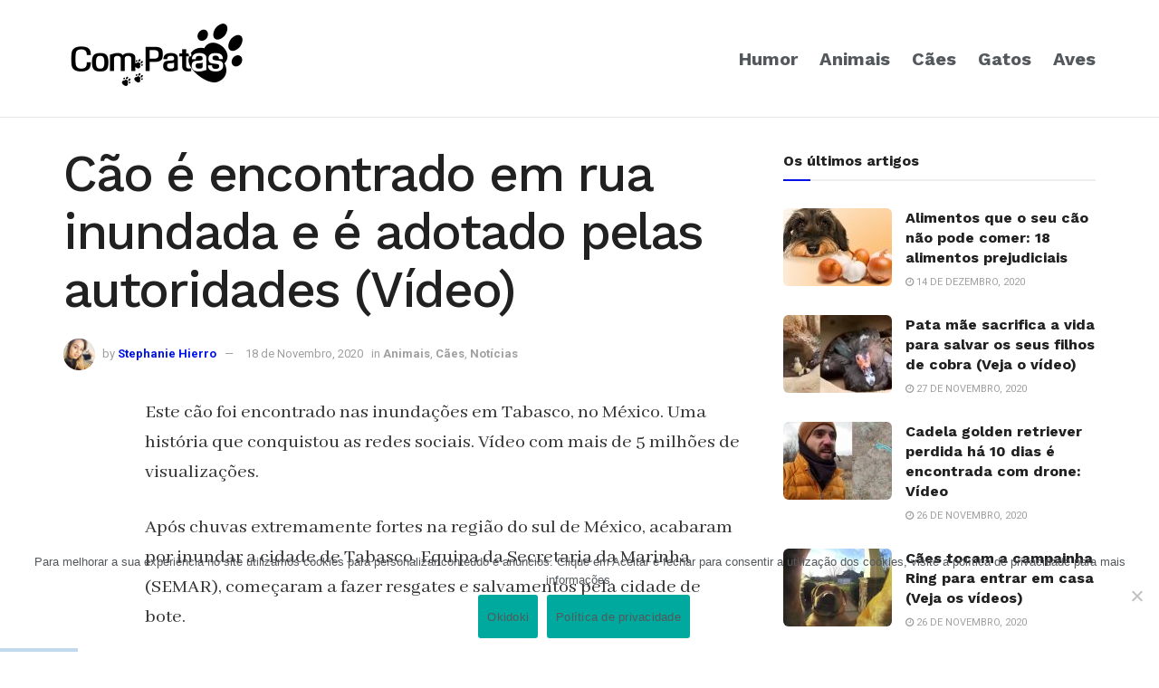

--- FILE ---
content_type: text/html; charset=UTF-8
request_url: https://compatas.com/cao-rua-inundada-adotado-autoridades/
body_size: 193687
content:
<!doctype html>
<!--[if lt IE 7]> <html class="no-js lt-ie9 lt-ie8 lt-ie7" lang="pt-PT"> <![endif]-->
<!--[if IE 7]>    <html class="no-js lt-ie9 lt-ie8" lang="pt-PT"> <![endif]-->
<!--[if IE 8]>    <html class="no-js lt-ie9" lang="pt-PT"> <![endif]-->
<!--[if IE 9]>    <html class="no-js lt-ie10" lang="pt-PT"> <![endif]-->
<!--[if gt IE 8]><!--> <html class="no-js" lang="pt-PT"> <!--<![endif]-->
<head>
    <meta http-equiv="Content-Type" content="text/html; charset=UTF-8" />
    <meta name='viewport' content='width=device-width, initial-scale=1, user-scalable=yes' />
    <link rel="profile" href="http://gmpg.org/xfn/11" />
    <link rel="pingback" href="https://compatas.com/xmlrpc.php" />
    		<!-- Google Analytics -->
		<!-- Global site tag (gtag.js) - Google Analytics -->
		<script async src="https://www.googletagmanager.com/gtag/js?id=UA-168796065-13"></script>
		<script>
			window.dataLayer = window.dataLayer || [];

			function gtag() {
				dataLayer.push( arguments );
			}

			gtag( 'js', new Date() );

			gtag( 'config', 'UA-168796065-13' );
		</script>
		<!-- End Google Analytics -->
		<meta name="theme-color" content="#ffffff">
             <meta name="msapplication-navbutton-color" content="#ffffff">
             <meta name="apple-mobile-web-app-status-bar-style" content="#ffffff"><title>Cão é encontrado em rua inundada e é adotado pelas autoridades (Vídeo) &#8211; Com Patas</title>
<meta name='robots' content='max-image-preview:large' />
	<style>img:is([sizes="auto" i], [sizes^="auto," i]) { contain-intrinsic-size: 3000px 1500px }</style>
				<script type="text/javascript">
              var jnews_ajax_url = '/?ajax-request=jnews'
			</script>
			<link rel="amphtml" href="https://compatas.com/cao-rua-inundada-adotado-autoridades/amp/" /><meta name="generator" content="AMP for WP 1.1.11"/><link rel='dns-prefetch' href='//fonts.googleapis.com' />
<link rel="alternate" type="application/rss+xml" title="Com Patas &raquo; Feed" href="https://compatas.com/feed/" />
<link rel="alternate" type="application/rss+xml" title="Com Patas &raquo; Feed de comentários" href="https://compatas.com/comments/feed/" />
<link rel="alternate" type="application/rss+xml" title="Feed de comentários de Com Patas &raquo; Cão é encontrado em rua inundada e é adotado pelas autoridades (Vídeo)" href="https://compatas.com/cao-rua-inundada-adotado-autoridades/feed/" />
<script type="text/javascript">
/* <![CDATA[ */
window._wpemojiSettings = {"baseUrl":"https:\/\/s.w.org\/images\/core\/emoji\/15.0.3\/72x72\/","ext":".png","svgUrl":"https:\/\/s.w.org\/images\/core\/emoji\/15.0.3\/svg\/","svgExt":".svg","source":{"concatemoji":"https:\/\/compatas.com\/wp-includes\/js\/wp-emoji-release.min.js?ver=6.7.4"}};
/*! This file is auto-generated */
!function(i,n){var o,s,e;function c(e){try{var t={supportTests:e,timestamp:(new Date).valueOf()};sessionStorage.setItem(o,JSON.stringify(t))}catch(e){}}function p(e,t,n){e.clearRect(0,0,e.canvas.width,e.canvas.height),e.fillText(t,0,0);var t=new Uint32Array(e.getImageData(0,0,e.canvas.width,e.canvas.height).data),r=(e.clearRect(0,0,e.canvas.width,e.canvas.height),e.fillText(n,0,0),new Uint32Array(e.getImageData(0,0,e.canvas.width,e.canvas.height).data));return t.every(function(e,t){return e===r[t]})}function u(e,t,n){switch(t){case"flag":return n(e,"\ud83c\udff3\ufe0f\u200d\u26a7\ufe0f","\ud83c\udff3\ufe0f\u200b\u26a7\ufe0f")?!1:!n(e,"\ud83c\uddfa\ud83c\uddf3","\ud83c\uddfa\u200b\ud83c\uddf3")&&!n(e,"\ud83c\udff4\udb40\udc67\udb40\udc62\udb40\udc65\udb40\udc6e\udb40\udc67\udb40\udc7f","\ud83c\udff4\u200b\udb40\udc67\u200b\udb40\udc62\u200b\udb40\udc65\u200b\udb40\udc6e\u200b\udb40\udc67\u200b\udb40\udc7f");case"emoji":return!n(e,"\ud83d\udc26\u200d\u2b1b","\ud83d\udc26\u200b\u2b1b")}return!1}function f(e,t,n){var r="undefined"!=typeof WorkerGlobalScope&&self instanceof WorkerGlobalScope?new OffscreenCanvas(300,150):i.createElement("canvas"),a=r.getContext("2d",{willReadFrequently:!0}),o=(a.textBaseline="top",a.font="600 32px Arial",{});return e.forEach(function(e){o[e]=t(a,e,n)}),o}function t(e){var t=i.createElement("script");t.src=e,t.defer=!0,i.head.appendChild(t)}"undefined"!=typeof Promise&&(o="wpEmojiSettingsSupports",s=["flag","emoji"],n.supports={everything:!0,everythingExceptFlag:!0},e=new Promise(function(e){i.addEventListener("DOMContentLoaded",e,{once:!0})}),new Promise(function(t){var n=function(){try{var e=JSON.parse(sessionStorage.getItem(o));if("object"==typeof e&&"number"==typeof e.timestamp&&(new Date).valueOf()<e.timestamp+604800&&"object"==typeof e.supportTests)return e.supportTests}catch(e){}return null}();if(!n){if("undefined"!=typeof Worker&&"undefined"!=typeof OffscreenCanvas&&"undefined"!=typeof URL&&URL.createObjectURL&&"undefined"!=typeof Blob)try{var e="postMessage("+f.toString()+"("+[JSON.stringify(s),u.toString(),p.toString()].join(",")+"));",r=new Blob([e],{type:"text/javascript"}),a=new Worker(URL.createObjectURL(r),{name:"wpTestEmojiSupports"});return void(a.onmessage=function(e){c(n=e.data),a.terminate(),t(n)})}catch(e){}c(n=f(s,u,p))}t(n)}).then(function(e){for(var t in e)n.supports[t]=e[t],n.supports.everything=n.supports.everything&&n.supports[t],"flag"!==t&&(n.supports.everythingExceptFlag=n.supports.everythingExceptFlag&&n.supports[t]);n.supports.everythingExceptFlag=n.supports.everythingExceptFlag&&!n.supports.flag,n.DOMReady=!1,n.readyCallback=function(){n.DOMReady=!0}}).then(function(){return e}).then(function(){var e;n.supports.everything||(n.readyCallback(),(e=n.source||{}).concatemoji?t(e.concatemoji):e.wpemoji&&e.twemoji&&(t(e.twemoji),t(e.wpemoji)))}))}((window,document),window._wpemojiSettings);
/* ]]> */
</script>
<style id='wp-emoji-styles-inline-css' type='text/css'>

	img.wp-smiley, img.emoji {
		display: inline !important;
		border: none !important;
		box-shadow: none !important;
		height: 1em !important;
		width: 1em !important;
		margin: 0 0.07em !important;
		vertical-align: -0.1em !important;
		background: none !important;
		padding: 0 !important;
	}
</style>
<link rel='stylesheet' id='wp-block-library-css' href='https://compatas.com/wp-includes/css/dist/block-library/style.min.css?ver=6.7.4' type='text/css' media='all' />
<style id='classic-theme-styles-inline-css' type='text/css'>
/*! This file is auto-generated */
.wp-block-button__link{color:#fff;background-color:#32373c;border-radius:9999px;box-shadow:none;text-decoration:none;padding:calc(.667em + 2px) calc(1.333em + 2px);font-size:1.125em}.wp-block-file__button{background:#32373c;color:#fff;text-decoration:none}
</style>
<style id='global-styles-inline-css' type='text/css'>
:root{--wp--preset--aspect-ratio--square: 1;--wp--preset--aspect-ratio--4-3: 4/3;--wp--preset--aspect-ratio--3-4: 3/4;--wp--preset--aspect-ratio--3-2: 3/2;--wp--preset--aspect-ratio--2-3: 2/3;--wp--preset--aspect-ratio--16-9: 16/9;--wp--preset--aspect-ratio--9-16: 9/16;--wp--preset--color--black: #000000;--wp--preset--color--cyan-bluish-gray: #abb8c3;--wp--preset--color--white: #ffffff;--wp--preset--color--pale-pink: #f78da7;--wp--preset--color--vivid-red: #cf2e2e;--wp--preset--color--luminous-vivid-orange: #ff6900;--wp--preset--color--luminous-vivid-amber: #fcb900;--wp--preset--color--light-green-cyan: #7bdcb5;--wp--preset--color--vivid-green-cyan: #00d084;--wp--preset--color--pale-cyan-blue: #8ed1fc;--wp--preset--color--vivid-cyan-blue: #0693e3;--wp--preset--color--vivid-purple: #9b51e0;--wp--preset--gradient--vivid-cyan-blue-to-vivid-purple: linear-gradient(135deg,rgba(6,147,227,1) 0%,rgb(155,81,224) 100%);--wp--preset--gradient--light-green-cyan-to-vivid-green-cyan: linear-gradient(135deg,rgb(122,220,180) 0%,rgb(0,208,130) 100%);--wp--preset--gradient--luminous-vivid-amber-to-luminous-vivid-orange: linear-gradient(135deg,rgba(252,185,0,1) 0%,rgba(255,105,0,1) 100%);--wp--preset--gradient--luminous-vivid-orange-to-vivid-red: linear-gradient(135deg,rgba(255,105,0,1) 0%,rgb(207,46,46) 100%);--wp--preset--gradient--very-light-gray-to-cyan-bluish-gray: linear-gradient(135deg,rgb(238,238,238) 0%,rgb(169,184,195) 100%);--wp--preset--gradient--cool-to-warm-spectrum: linear-gradient(135deg,rgb(74,234,220) 0%,rgb(151,120,209) 20%,rgb(207,42,186) 40%,rgb(238,44,130) 60%,rgb(251,105,98) 80%,rgb(254,248,76) 100%);--wp--preset--gradient--blush-light-purple: linear-gradient(135deg,rgb(255,206,236) 0%,rgb(152,150,240) 100%);--wp--preset--gradient--blush-bordeaux: linear-gradient(135deg,rgb(254,205,165) 0%,rgb(254,45,45) 50%,rgb(107,0,62) 100%);--wp--preset--gradient--luminous-dusk: linear-gradient(135deg,rgb(255,203,112) 0%,rgb(199,81,192) 50%,rgb(65,88,208) 100%);--wp--preset--gradient--pale-ocean: linear-gradient(135deg,rgb(255,245,203) 0%,rgb(182,227,212) 50%,rgb(51,167,181) 100%);--wp--preset--gradient--electric-grass: linear-gradient(135deg,rgb(202,248,128) 0%,rgb(113,206,126) 100%);--wp--preset--gradient--midnight: linear-gradient(135deg,rgb(2,3,129) 0%,rgb(40,116,252) 100%);--wp--preset--font-size--small: 13px;--wp--preset--font-size--medium: 20px;--wp--preset--font-size--large: 36px;--wp--preset--font-size--x-large: 42px;--wp--preset--spacing--20: 0.44rem;--wp--preset--spacing--30: 0.67rem;--wp--preset--spacing--40: 1rem;--wp--preset--spacing--50: 1.5rem;--wp--preset--spacing--60: 2.25rem;--wp--preset--spacing--70: 3.38rem;--wp--preset--spacing--80: 5.06rem;--wp--preset--shadow--natural: 6px 6px 9px rgba(0, 0, 0, 0.2);--wp--preset--shadow--deep: 12px 12px 50px rgba(0, 0, 0, 0.4);--wp--preset--shadow--sharp: 6px 6px 0px rgba(0, 0, 0, 0.2);--wp--preset--shadow--outlined: 6px 6px 0px -3px rgba(255, 255, 255, 1), 6px 6px rgba(0, 0, 0, 1);--wp--preset--shadow--crisp: 6px 6px 0px rgba(0, 0, 0, 1);}:where(.is-layout-flex){gap: 0.5em;}:where(.is-layout-grid){gap: 0.5em;}body .is-layout-flex{display: flex;}.is-layout-flex{flex-wrap: wrap;align-items: center;}.is-layout-flex > :is(*, div){margin: 0;}body .is-layout-grid{display: grid;}.is-layout-grid > :is(*, div){margin: 0;}:where(.wp-block-columns.is-layout-flex){gap: 2em;}:where(.wp-block-columns.is-layout-grid){gap: 2em;}:where(.wp-block-post-template.is-layout-flex){gap: 1.25em;}:where(.wp-block-post-template.is-layout-grid){gap: 1.25em;}.has-black-color{color: var(--wp--preset--color--black) !important;}.has-cyan-bluish-gray-color{color: var(--wp--preset--color--cyan-bluish-gray) !important;}.has-white-color{color: var(--wp--preset--color--white) !important;}.has-pale-pink-color{color: var(--wp--preset--color--pale-pink) !important;}.has-vivid-red-color{color: var(--wp--preset--color--vivid-red) !important;}.has-luminous-vivid-orange-color{color: var(--wp--preset--color--luminous-vivid-orange) !important;}.has-luminous-vivid-amber-color{color: var(--wp--preset--color--luminous-vivid-amber) !important;}.has-light-green-cyan-color{color: var(--wp--preset--color--light-green-cyan) !important;}.has-vivid-green-cyan-color{color: var(--wp--preset--color--vivid-green-cyan) !important;}.has-pale-cyan-blue-color{color: var(--wp--preset--color--pale-cyan-blue) !important;}.has-vivid-cyan-blue-color{color: var(--wp--preset--color--vivid-cyan-blue) !important;}.has-vivid-purple-color{color: var(--wp--preset--color--vivid-purple) !important;}.has-black-background-color{background-color: var(--wp--preset--color--black) !important;}.has-cyan-bluish-gray-background-color{background-color: var(--wp--preset--color--cyan-bluish-gray) !important;}.has-white-background-color{background-color: var(--wp--preset--color--white) !important;}.has-pale-pink-background-color{background-color: var(--wp--preset--color--pale-pink) !important;}.has-vivid-red-background-color{background-color: var(--wp--preset--color--vivid-red) !important;}.has-luminous-vivid-orange-background-color{background-color: var(--wp--preset--color--luminous-vivid-orange) !important;}.has-luminous-vivid-amber-background-color{background-color: var(--wp--preset--color--luminous-vivid-amber) !important;}.has-light-green-cyan-background-color{background-color: var(--wp--preset--color--light-green-cyan) !important;}.has-vivid-green-cyan-background-color{background-color: var(--wp--preset--color--vivid-green-cyan) !important;}.has-pale-cyan-blue-background-color{background-color: var(--wp--preset--color--pale-cyan-blue) !important;}.has-vivid-cyan-blue-background-color{background-color: var(--wp--preset--color--vivid-cyan-blue) !important;}.has-vivid-purple-background-color{background-color: var(--wp--preset--color--vivid-purple) !important;}.has-black-border-color{border-color: var(--wp--preset--color--black) !important;}.has-cyan-bluish-gray-border-color{border-color: var(--wp--preset--color--cyan-bluish-gray) !important;}.has-white-border-color{border-color: var(--wp--preset--color--white) !important;}.has-pale-pink-border-color{border-color: var(--wp--preset--color--pale-pink) !important;}.has-vivid-red-border-color{border-color: var(--wp--preset--color--vivid-red) !important;}.has-luminous-vivid-orange-border-color{border-color: var(--wp--preset--color--luminous-vivid-orange) !important;}.has-luminous-vivid-amber-border-color{border-color: var(--wp--preset--color--luminous-vivid-amber) !important;}.has-light-green-cyan-border-color{border-color: var(--wp--preset--color--light-green-cyan) !important;}.has-vivid-green-cyan-border-color{border-color: var(--wp--preset--color--vivid-green-cyan) !important;}.has-pale-cyan-blue-border-color{border-color: var(--wp--preset--color--pale-cyan-blue) !important;}.has-vivid-cyan-blue-border-color{border-color: var(--wp--preset--color--vivid-cyan-blue) !important;}.has-vivid-purple-border-color{border-color: var(--wp--preset--color--vivid-purple) !important;}.has-vivid-cyan-blue-to-vivid-purple-gradient-background{background: var(--wp--preset--gradient--vivid-cyan-blue-to-vivid-purple) !important;}.has-light-green-cyan-to-vivid-green-cyan-gradient-background{background: var(--wp--preset--gradient--light-green-cyan-to-vivid-green-cyan) !important;}.has-luminous-vivid-amber-to-luminous-vivid-orange-gradient-background{background: var(--wp--preset--gradient--luminous-vivid-amber-to-luminous-vivid-orange) !important;}.has-luminous-vivid-orange-to-vivid-red-gradient-background{background: var(--wp--preset--gradient--luminous-vivid-orange-to-vivid-red) !important;}.has-very-light-gray-to-cyan-bluish-gray-gradient-background{background: var(--wp--preset--gradient--very-light-gray-to-cyan-bluish-gray) !important;}.has-cool-to-warm-spectrum-gradient-background{background: var(--wp--preset--gradient--cool-to-warm-spectrum) !important;}.has-blush-light-purple-gradient-background{background: var(--wp--preset--gradient--blush-light-purple) !important;}.has-blush-bordeaux-gradient-background{background: var(--wp--preset--gradient--blush-bordeaux) !important;}.has-luminous-dusk-gradient-background{background: var(--wp--preset--gradient--luminous-dusk) !important;}.has-pale-ocean-gradient-background{background: var(--wp--preset--gradient--pale-ocean) !important;}.has-electric-grass-gradient-background{background: var(--wp--preset--gradient--electric-grass) !important;}.has-midnight-gradient-background{background: var(--wp--preset--gradient--midnight) !important;}.has-small-font-size{font-size: var(--wp--preset--font-size--small) !important;}.has-medium-font-size{font-size: var(--wp--preset--font-size--medium) !important;}.has-large-font-size{font-size: var(--wp--preset--font-size--large) !important;}.has-x-large-font-size{font-size: var(--wp--preset--font-size--x-large) !important;}
:where(.wp-block-post-template.is-layout-flex){gap: 1.25em;}:where(.wp-block-post-template.is-layout-grid){gap: 1.25em;}
:where(.wp-block-columns.is-layout-flex){gap: 2em;}:where(.wp-block-columns.is-layout-grid){gap: 2em;}
:root :where(.wp-block-pullquote){font-size: 1.5em;line-height: 1.6;}
</style>
<link rel='stylesheet' id='cookie-notice-front-css' href='https://compatas.com/wp-content/plugins/cookie-notice/css/front.min.css?ver=2.5.11' type='text/css' media='all' />
<link rel='stylesheet' id='js_composer_front-css' href='https://compatas.com/wp-content/plugins/js_composer/assets/css/js_composer.min.css?ver=6.6.0' type='text/css' media='all' />
<link rel='stylesheet' id='jeg_customizer_font-css' href='//fonts.googleapis.com/css?family=Roboto%3A700%2Cregular%7CWork+Sans%3Aregular%2C700%2C500%2C700%7CAbhaya+Libre%3Areguler&#038;display=swap&#038;ver=1.2.5' type='text/css' media='all' />
<link rel='stylesheet' id='mediaelement-css' href='https://compatas.com/wp-includes/js/mediaelement/mediaelementplayer-legacy.min.css?ver=4.2.17' type='text/css' media='all' />
<link rel='stylesheet' id='wp-mediaelement-css' href='https://compatas.com/wp-includes/js/mediaelement/wp-mediaelement.min.css?ver=6.7.4' type='text/css' media='all' />
<link rel='stylesheet' id='jnews-frontend-css' href='https://compatas.com/wp-content/themes/jnews/assets/dist/frontend.min.css?ver=8.0.1' type='text/css' media='all' />
<link rel='stylesheet' id='jnews-style-css' href='https://compatas.com/wp-content/themes/jnews/style.css?ver=8.0.1' type='text/css' media='all' />
<link rel='stylesheet' id='jnews-darkmode-css' href='https://compatas.com/wp-content/themes/jnews/assets/css/darkmode.css?ver=8.0.1' type='text/css' media='all' />
<link rel='stylesheet' id='jnews-scheme-css' href='https://compatas.com/wp-content/themes/jnews/data/import/freebie/scheme.css?ver=8.0.1' type='text/css' media='all' />
<script type="text/javascript" id="cookie-notice-front-js-before">
/* <![CDATA[ */
var cnArgs = {"ajaxUrl":"https:\/\/compatas.com\/wp-admin\/admin-ajax.php","nonce":"b229c67483","hideEffect":"fade","position":"bottom","onScroll":false,"onScrollOffset":100,"onClick":false,"cookieName":"cookie_notice_accepted","cookieTime":7862400,"cookieTimeRejected":2592000,"globalCookie":false,"redirection":false,"cache":true,"revokeCookies":false,"revokeCookiesOpt":"automatic"};
/* ]]> */
</script>
<script type="text/javascript" src="https://compatas.com/wp-content/plugins/cookie-notice/js/front.min.js?ver=2.5.11" id="cookie-notice-front-js"></script>
<script type="text/javascript" src="https://compatas.com/wp-includes/js/jquery/jquery.min.js?ver=3.7.1" id="jquery-core-js"></script>
<script type="text/javascript" src="https://compatas.com/wp-includes/js/jquery/jquery-migrate.min.js?ver=3.4.1" id="jquery-migrate-js"></script>
<link rel="https://api.w.org/" href="https://compatas.com/wp-json/" /><link rel="alternate" title="JSON" type="application/json" href="https://compatas.com/wp-json/wp/v2/posts/706" /><link rel="EditURI" type="application/rsd+xml" title="RSD" href="https://compatas.com/xmlrpc.php?rsd" />
<meta name="generator" content="WordPress 6.7.4" />
<link rel="canonical" href="https://compatas.com/cao-rua-inundada-adotado-autoridades/" />
<link rel='shortlink' href='https://compatas.com/?p=706' />
<link rel="alternate" title="oEmbed (JSON)" type="application/json+oembed" href="https://compatas.com/wp-json/oembed/1.0/embed?url=https%3A%2F%2Fcompatas.com%2Fcao-rua-inundada-adotado-autoridades%2F" />
<link rel="alternate" title="oEmbed (XML)" type="text/xml+oembed" href="https://compatas.com/wp-json/oembed/1.0/embed?url=https%3A%2F%2Fcompatas.com%2Fcao-rua-inundada-adotado-autoridades%2F&#038;format=xml" />
<!-- Global site tag (gtag.js) - Google Analytics -->
<script async src="https://www.googletagmanager.com/gtag/js?id=UA-182910267-1"></script>
<script>
  window.dataLayer = window.dataLayer || [];
  function gtag(){dataLayer.push(arguments);}
  gtag('js', new Date());

  gtag('config', 'UA-182910267-1');
</script>
<meta name="generator" content="Powered by WPBakery Page Builder - drag and drop page builder for WordPress."/>
<link rel="icon" href="https://compatas.com/wp-content/uploads/2020/10/cropped-com-patas-favicon-1-32x32.jpg" sizes="32x32" />
<link rel="icon" href="https://compatas.com/wp-content/uploads/2020/10/cropped-com-patas-favicon-1-192x192.jpg" sizes="192x192" />
<link rel="apple-touch-icon" href="https://compatas.com/wp-content/uploads/2020/10/cropped-com-patas-favicon-1-180x180.jpg" />
<meta name="msapplication-TileImage" content="https://compatas.com/wp-content/uploads/2020/10/cropped-com-patas-favicon-1-270x270.jpg" />
<style id="jeg_dynamic_css" type="text/css" data-type="jeg_custom-css">.jeg_container, .jeg_content, .jeg_boxed .jeg_main .jeg_container, .jeg_autoload_separator { background-color : #ffffff; } body,.newsfeed_carousel.owl-carousel .owl-nav div,.jeg_filter_button,.owl-carousel .owl-nav div,.jeg_readmore,.jeg_hero_style_7 .jeg_post_meta a,.widget_calendar thead th,.widget_calendar tfoot a,.jeg_socialcounter a,.entry-header .jeg_meta_like a,.entry-header .jeg_meta_comment a,.entry-content tbody tr:hover,.entry-content th,.jeg_splitpost_nav li:hover a,#breadcrumbs a,.jeg_author_socials a:hover,.jeg_footer_content a,.jeg_footer_bottom a,.jeg_cartcontent,.woocommerce .woocommerce-breadcrumb a { color : #53585c; } a,.jeg_menu_style_5 > li > a:hover,.jeg_menu_style_5 > li.sfHover > a,.jeg_menu_style_5 > li.current-menu-item > a,.jeg_menu_style_5 > li.current-menu-ancestor > a,.jeg_navbar .jeg_menu:not(.jeg_main_menu) > li > a:hover,.jeg_midbar .jeg_menu:not(.jeg_main_menu) > li > a:hover,.jeg_side_tabs li.active,.jeg_block_heading_5 strong,.jeg_block_heading_6 strong,.jeg_block_heading_7 strong,.jeg_block_heading_8 strong,.jeg_subcat_list li a:hover,.jeg_subcat_list li button:hover,.jeg_pl_lg_7 .jeg_thumb .jeg_post_category a,.jeg_pl_xs_2:before,.jeg_pl_xs_4 .jeg_postblock_content:before,.jeg_postblock .jeg_post_title a:hover,.jeg_hero_style_6 .jeg_post_title a:hover,.jeg_sidefeed .jeg_pl_xs_3 .jeg_post_title a:hover,.widget_jnews_popular .jeg_post_title a:hover,.jeg_meta_author a,.widget_archive li a:hover,.widget_pages li a:hover,.widget_meta li a:hover,.widget_recent_entries li a:hover,.widget_rss li a:hover,.widget_rss cite,.widget_categories li a:hover,.widget_categories li.current-cat > a,#breadcrumbs a:hover,.jeg_share_count .counts,.commentlist .bypostauthor > .comment-body > .comment-author > .fn,span.required,.jeg_review_title,.bestprice .price,.authorlink a:hover,.jeg_vertical_playlist .jeg_video_playlist_play_icon,.jeg_vertical_playlist .jeg_video_playlist_item.active .jeg_video_playlist_thumbnail:before,.jeg_horizontal_playlist .jeg_video_playlist_play,.woocommerce li.product .pricegroup .button,.widget_display_forums li a:hover,.widget_display_topics li:before,.widget_display_replies li:before,.widget_display_views li:before,.bbp-breadcrumb a:hover,.jeg_mobile_menu li.sfHover > a,.jeg_mobile_menu li a:hover,.split-template-6 .pagenum, .jeg_push_notification_button .button { color : #0012ea; } .jeg_menu_style_1 > li > a:before,.jeg_menu_style_2 > li > a:before,.jeg_menu_style_3 > li > a:before,.jeg_side_toggle,.jeg_slide_caption .jeg_post_category a,.jeg_slider_type_1 .owl-nav .owl-next,.jeg_block_heading_1 .jeg_block_title span,.jeg_block_heading_2 .jeg_block_title span,.jeg_block_heading_3,.jeg_block_heading_4 .jeg_block_title span,.jeg_block_heading_6:after,.jeg_pl_lg_box .jeg_post_category a,.jeg_pl_md_box .jeg_post_category a,.jeg_readmore:hover,.jeg_thumb .jeg_post_category a,.jeg_block_loadmore a:hover, .jeg_postblock.alt .jeg_block_loadmore a:hover,.jeg_block_loadmore a.active,.jeg_postblock_carousel_2 .jeg_post_category a,.jeg_heroblock .jeg_post_category a,.jeg_pagenav_1 .page_number.active,.jeg_pagenav_1 .page_number.active:hover,input[type="submit"],.btn,.button,.widget_tag_cloud a:hover,.popularpost_item:hover .jeg_post_title a:before,.jeg_splitpost_4 .page_nav,.jeg_splitpost_5 .page_nav,.jeg_post_via a:hover,.jeg_post_source a:hover,.jeg_post_tags a:hover,.comment-reply-title small a:before,.comment-reply-title small a:after,.jeg_storelist .productlink,.authorlink li.active a:before,.jeg_footer.dark .socials_widget:not(.nobg) a:hover .fa,.jeg_breakingnews_title,.jeg_overlay_slider_bottom.owl-carousel .owl-nav div,.jeg_overlay_slider_bottom.owl-carousel .owl-nav div:hover,.jeg_vertical_playlist .jeg_video_playlist_current,.woocommerce span.onsale,.woocommerce #respond input#submit:hover,.woocommerce a.button:hover,.woocommerce button.button:hover,.woocommerce input.button:hover,.woocommerce #respond input#submit.alt,.woocommerce a.button.alt,.woocommerce button.button.alt,.woocommerce input.button.alt,.jeg_popup_post .caption,.jeg_footer.dark input[type="submit"],.jeg_footer.dark .btn,.jeg_footer.dark .button,.footer_widget.widget_tag_cloud a:hover, .jeg_inner_content .content-inner .jeg_post_category a:hover, #buddypress .standard-form button, #buddypress a.button, #buddypress input[type="submit"], #buddypress input[type="button"], #buddypress input[type="reset"], #buddypress ul.button-nav li a, #buddypress .generic-button a, #buddypress .generic-button button, #buddypress .comment-reply-link, #buddypress a.bp-title-button, #buddypress.buddypress-wrap .members-list li .user-update .activity-read-more a, div#buddypress .standard-form button:hover,div#buddypress a.button:hover,div#buddypress input[type="submit"]:hover,div#buddypress input[type="button"]:hover,div#buddypress input[type="reset"]:hover,div#buddypress ul.button-nav li a:hover,div#buddypress .generic-button a:hover,div#buddypress .generic-button button:hover,div#buddypress .comment-reply-link:hover,div#buddypress a.bp-title-button:hover,div#buddypress.buddypress-wrap .members-list li .user-update .activity-read-more a:hover, #buddypress #item-nav .item-list-tabs ul li a:before, .jeg_inner_content .jeg_meta_container .follow-wrapper a { background-color : #0012ea; } .jeg_block_heading_7 .jeg_block_title span, .jeg_readmore:hover, .jeg_block_loadmore a:hover, .jeg_block_loadmore a.active, .jeg_pagenav_1 .page_number.active, .jeg_pagenav_1 .page_number.active:hover, .jeg_pagenav_3 .page_number:hover, .jeg_prevnext_post a:hover h3, .jeg_overlay_slider .jeg_post_category, .jeg_sidefeed .jeg_post.active, .jeg_vertical_playlist.jeg_vertical_playlist .jeg_video_playlist_item.active .jeg_video_playlist_thumbnail img, .jeg_horizontal_playlist .jeg_video_playlist_item.active { border-color : #0012ea; } .jeg_tabpost_nav li.active, .woocommerce div.product .woocommerce-tabs ul.tabs li.active { border-bottom-color : #0012ea; } .jeg_post_meta .fa, .entry-header .jeg_post_meta .fa, .jeg_review_stars, .jeg_price_review_list { color : #141204; } .jeg_share_button.share-float.share-monocrhome a { background-color : #141204; } h1,h2,h3,h4,h5,h6,.jeg_post_title a,.entry-header .jeg_post_title,.jeg_hero_style_7 .jeg_post_title a,.jeg_block_title,.jeg_splitpost_bar .current_title,.jeg_video_playlist_title,.gallery-caption { color : #212121; } .split-template-9 .pagenum, .split-template-10 .pagenum, .split-template-11 .pagenum, .split-template-12 .pagenum, .split-template-13 .pagenum, .split-template-15 .pagenum, .split-template-18 .pagenum, .split-template-20 .pagenum, .split-template-19 .current_title span, .split-template-20 .current_title span { background-color : #212121; } .jeg_midbar { height : 130px; } .jeg_midbar, .jeg_midbar.dark { border-bottom-width : 1px; } .jeg_header .jeg_bottombar.jeg_navbar_wrapper:not(.jeg_navbar_boxed), .jeg_header .jeg_bottombar.jeg_navbar_boxed .jeg_nav_row { background : #141204; } .jeg_stickybar.jeg_navbar,.jeg_navbar .jeg_nav_icon { height : 60px; } .jeg_stickybar.jeg_navbar, .jeg_stickybar .jeg_main_menu:not(.jeg_menu_style_1) > li > a, .jeg_stickybar .jeg_menu_style_1 > li, .jeg_stickybar .jeg_menu:not(.jeg_main_menu) > li > a { line-height : 60px; } .jeg_stickybar, .jeg_stickybar.dark { border-bottom-width : 0px; } .jeg_mobile_bottombar { height : 65px; line-height : 65px; } .jeg_mobile_midbar, .jeg_mobile_midbar.dark { background : rgba(201,201,201,0.32); color : #f2f2f2; } .jeg_mobile_midbar a, .jeg_mobile_midbar.dark a { color : #0a0a0a; } .jeg_header .socials_widget > a > i.fa:before { color : #ffffff; } .jeg_header .socials_widget > a > i.fa { background-color : #141204; } .jeg_aside_item.socials_widget > a > i.fa:before { color : #141204; } .jeg_nav_icon .jeg_mobile_toggle.toggle_btn { color : #ffffff; } .jeg_navbar_mobile_wrapper .jeg_nav_item a.jeg_mobile_toggle, .jeg_navbar_mobile_wrapper .dark .jeg_nav_item a.jeg_mobile_toggle { color : #0a0a0a; } .jeg_header .jeg_search_wrapper.search_icon .jeg_search_toggle { color : #ffffff; } .jeg_navbar_mobile .jeg_search_wrapper .jeg_search_toggle, .jeg_navbar_mobile .dark .jeg_search_wrapper .jeg_search_toggle { color : #ffffff; } .jeg_nav_search { width : 22%; } .jeg_header .jeg_search_no_expand .jeg_search_form .jeg_search_input { background-color : rgba(10,10,10,0); } .jeg_stickybar .jeg_nav_item.jeg_logo .site-title a { font-family: "Work Sans",Helvetica,Arial,sans-serif;font-weight : 700; font-style : normal; font-size: 30px;  } #jeg_off_canvas.dark .jeg_mobile_wrapper, #jeg_off_canvas .jeg_mobile_wrapper { background : #ffffff; } .jeg_footer_content,.jeg_footer.dark .jeg_footer_content { background-color : #0a0a0a; color : #eeee22; } .jeg_footer .jeg_footer_heading h3,.jeg_footer.dark .jeg_footer_heading h3,.jeg_footer .widget h2,.jeg_footer .footer_dark .widget h2 { color : #ffffff; } .jeg_footer .jeg_footer_content a:hover,.jeg_footer.dark .jeg_footer_content a:hover { color : #ffffff; } .jeg_read_progress_wrapper .jeg_progress_container .progress-bar { background-color : #c2d9ed; } body,input,textarea,select,.chosen-container-single .chosen-single,.btn,.button { font-family: Roboto,Helvetica,Arial,sans-serif; } .jeg_header, .jeg_mobile_wrapper { font-family: "Work Sans",Helvetica,Arial,sans-serif;font-size: 20px;  } .jeg_main_menu > li > a { font-family: "Helvetica Neue", Helvetica, Roboto, Arial, sans-serif; } .jeg_post_title, .entry-header .jeg_post_title, .jeg_single_tpl_2 .entry-header .jeg_post_title, .jeg_single_tpl_3 .entry-header .jeg_post_title, .jeg_single_tpl_6 .entry-header .jeg_post_title { font-family: "Work Sans",Helvetica,Arial,sans-serif;font-weight : 500; font-style : normal; font-size: 56px;  } h3.jeg_block_title, .jeg_footer .jeg_footer_heading h3, .jeg_footer .widget h2, .jeg_tabpost_nav li { font-family: "Work Sans",Helvetica,Arial,sans-serif; } .jeg_post_excerpt p, .content-inner p { font-family: "Abhaya Libre",Helvetica,Arial,sans-serif;font-size: 22px; line-height: 1.5;  } </style><style type="text/css">
					.no_thumbnail .jeg_thumb,
					.thumbnail-container.no_thumbnail {
					    display: none !important;
					}
					.jeg_search_result .jeg_pl_xs_3.no_thumbnail .jeg_postblock_content,
					.jeg_sidefeed .jeg_pl_xs_3.no_thumbnail .jeg_postblock_content,
					.jeg_pl_sm.no_thumbnail .jeg_postblock_content {
					    margin-left: 0;
					}
					.jeg_postblock_11 .no_thumbnail .jeg_postblock_content,
					.jeg_postblock_12 .no_thumbnail .jeg_postblock_content,
					.jeg_postblock_12.jeg_col_3o3 .no_thumbnail .jeg_postblock_content  {
					    margin-top: 0;
					}
					.jeg_postblock_15 .jeg_pl_md_box.no_thumbnail .jeg_postblock_content,
					.jeg_postblock_19 .jeg_pl_md_box.no_thumbnail .jeg_postblock_content,
					.jeg_postblock_24 .jeg_pl_md_box.no_thumbnail .jeg_postblock_content,
					.jeg_sidefeed .jeg_pl_md_box .jeg_postblock_content {
					    position: relative;
					}
					.jeg_postblock_carousel_2 .no_thumbnail .jeg_post_title a,
					.jeg_postblock_carousel_2 .no_thumbnail .jeg_post_title a:hover,
					.jeg_postblock_carousel_2 .no_thumbnail .jeg_post_meta .fa {
					    color: #212121 !important;
					} 
				</style><noscript><style> .wpb_animate_when_almost_visible { opacity: 1; }</style></noscript></head>
<body class="post-template-default single single-post postid-706 single-format-standard wp-embed-responsive cookies-not-set jeg_toggle_dark jeg_single_tpl_1 jnews jsc_normal wpb-js-composer js-comp-ver-6.6.0 vc_responsive">

    
    
    <div class="jeg_ad jeg_ad_top jnews_header_top_ads">
        <div class='ads-wrapper  '></div>    </div>

    <!-- The Main Wrapper
    ============================================= -->
    <div class="jeg_viewport">

        
        <div class="jeg_header_wrapper">
            <div class="jeg_header_instagram_wrapper">
    </div>

<!-- HEADER -->
<div class="jeg_header normal">
    <div class="jeg_midbar jeg_container normal">
    <div class="container">
        <div class="jeg_nav_row">
            
                <div class="jeg_nav_col jeg_nav_left jeg_nav_normal">
                    <div class="item_wrap jeg_nav_alignleft">
                        <div class="jeg_nav_item jeg_logo jeg_desktop_logo">
			<div class="site-title">
	    	<a href="https://compatas.com/" style="padding: 0px 0px 5px 0px;">
	    	    <img class='jeg_logo_img' src="https://compatas.com/wp-content/uploads/2020/10/com-patas-1-400-1.png" srcset="https://compatas.com/wp-content/uploads/2020/10/com-patas-1-400-1.png 1x, https://compatas.com/wp-content/uploads/2020/10/com-patas-1-400-1.png 2x" alt="Com Patas"data-light-src="https://compatas.com/wp-content/uploads/2020/10/com-patas-1-400-1.png" data-light-srcset="https://compatas.com/wp-content/uploads/2020/10/com-patas-1-400-1.png 1x, https://compatas.com/wp-content/uploads/2020/10/com-patas-1-400-1.png 2x" data-dark-src="https://compatas.com/wp-content/uploads/2020/10/com-patas-1-400-1.png" data-dark-srcset="https://compatas.com/wp-content/uploads/2020/10/com-patas-1-400-1.png 1x, https://compatas.com/wp-content/uploads/2020/10/com-patas-1-400-1.png 2x">	    	</a>
	    </div>
	</div>                    </div>
                </div>

                
                <div class="jeg_nav_col jeg_nav_center jeg_nav_normal">
                    <div class="item_wrap jeg_nav_aligncenter">
                                            </div>
                </div>

                
                <div class="jeg_nav_col jeg_nav_right jeg_nav_grow">
                    <div class="item_wrap jeg_nav_alignright">
                        <div class="jeg_main_menu_wrapper">
<div class="jeg_menu jeg_main_menu jeg_menu_style_1"><ul>
<li id="menu-item-51" class="menu-item-51 bgnav" data-item-row="default" ><a></a></li>
<li id="menu-item-399" class="menu-item-399 bgnav" data-item-row="default" ><a></a></li>
<li id="menu-item-308" class="menu-item-308 bgnav" data-item-row="default" ><a></a></li>
<li id="menu-item-311" class="menu-item-311 bgnav" data-item-row="default" ><a></a></li>
</ul></div>
<div class="jeg_menu jeg_main_menu jeg_menu_style_1"><ul>
<li class="menu-item-51 bgnav" data-item-row="default" ><a></a></li>
<li class="menu-item-399 bgnav" data-item-row="default" ><a></a></li>
<li class="menu-item-308 bgnav" data-item-row="default" ><a></a></li>
<li class="menu-item-311 bgnav" data-item-row="default" ><a></a></li>
</ul></div>
</div>
<div class="jeg_nav_item">
	<ul class="jeg_menu jeg_top_menu"><li id="menu-item-99" class="menu-item menu-item-type-taxonomy menu-item-object-category menu-item-99"><a href="https://compatas.com/category/humor/">Humor</a></li>
<li id="menu-item-93" class="menu-item menu-item-type-taxonomy menu-item-object-category current-post-ancestor current-menu-parent current-post-parent menu-item-93"><a href="https://compatas.com/category/animais/">Animais</a></li>
<li id="menu-item-95" class="menu-item menu-item-type-taxonomy menu-item-object-category current-post-ancestor current-menu-parent current-post-parent menu-item-95"><a href="https://compatas.com/category/caes/">Cães</a></li>
<li id="menu-item-97" class="menu-item menu-item-type-taxonomy menu-item-object-category menu-item-97"><a href="https://compatas.com/category/gatos/">Gatos</a></li>
<li id="menu-item-100" class="menu-item menu-item-type-taxonomy menu-item-object-category menu-item-100"><a href="https://compatas.com/category/aves/">Aves</a></li>
</ul></div>                    </div>
                </div>

                        </div>
    </div>
</div></div><!-- /.jeg_header -->        </div>

        <div class="jeg_header_sticky">
            <div class="sticky_blankspace"></div>
<div class="jeg_header normal">
    <div class="jeg_container">
        <div data-mode="fixed" class="jeg_stickybar jeg_navbar jeg_navbar_wrapper jeg_navbar_normal jeg_navbar_shadow jeg_navbar_normal">
            <div class="container">
    <div class="jeg_nav_row">
        
            <div class="jeg_nav_col jeg_nav_left jeg_nav_normal">
                <div class="item_wrap jeg_nav_alignleft">
                    <div class="jeg_nav_item jeg_logo">
    <div class="site-title">
    	<a href="https://compatas.com/">
    	    ComPatas.    	</a>
    </div>
</div>                </div>
            </div>

            
            <div class="jeg_nav_col jeg_nav_center jeg_nav_normal">
                <div class="item_wrap jeg_nav_aligncenter">
                                    </div>
            </div>

            
            <div class="jeg_nav_col jeg_nav_right jeg_nav_grow">
                <div class="item_wrap jeg_nav_alignright">
                    <div class="jeg_main_menu_wrapper">
<div class="jeg_menu jeg_main_menu jeg_menu_style_1"><ul>
<li class="menu-item-51 bgnav" data-item-row="default" ><a></a></li>
<li class="menu-item-399 bgnav" data-item-row="default" ><a></a></li>
<li class="menu-item-308 bgnav" data-item-row="default" ><a></a></li>
<li class="menu-item-311 bgnav" data-item-row="default" ><a></a></li>
</ul></div>
<div class="jeg_menu jeg_main_menu jeg_menu_style_1"><ul>
<li class="menu-item-51 bgnav" data-item-row="default" ><a></a></li>
<li class="menu-item-399 bgnav" data-item-row="default" ><a></a></li>
<li class="menu-item-308 bgnav" data-item-row="default" ><a></a></li>
<li class="menu-item-311 bgnav" data-item-row="default" ><a></a></li>
</ul></div>
</div>
<!-- Search Form -->
<div class="jeg_nav_item jeg_nav_search">
	<div class="jeg_search_wrapper jeg_search_no_expand round">
	    <a href="#" class="jeg_search_toggle"><i class="fa fa-search"></i></a>
	    <form action="https://compatas.com/" method="get" class="jeg_search_form" target="_top">
    <input name="s" class="jeg_search_input" placeholder="Search..." type="text" value="" autocomplete="off">
    <button type="submit" class="jeg_search_button btn"><i class="fa fa-search"></i></button>
</form>
<!-- jeg_search_hide with_result no_result -->
<div class="jeg_search_result jeg_search_hide with_result">
    <div class="search-result-wrapper">
    </div>
    <div class="search-link search-noresult">
        No Result    </div>
    <div class="search-link search-all-button">
        <i class="fa fa-search"></i> View All Result    </div>
</div>	</div>
</div>                </div>
            </div>

                </div>
</div>        </div>
    </div>
</div>
        </div>

        <div class="jeg_navbar_mobile_wrapper">
            <div class="jeg_navbar_mobile" data-mode="scroll">
    <div class="jeg_mobile_bottombar jeg_mobile_midbar jeg_container dark">
    <div class="container">
        <div class="jeg_nav_row">
            
                <div class="jeg_nav_col jeg_nav_left jeg_nav_normal">
                    <div class="item_wrap jeg_nav_alignleft">
                        <div class="jeg_nav_item">
    <a href="#" class="toggle_btn jeg_mobile_toggle"><i class="fa fa-bars"></i></a>
</div>                    </div>
                </div>

                
                <div class="jeg_nav_col jeg_nav_center jeg_nav_grow">
                    <div class="item_wrap jeg_nav_aligncenter">
                        <div class="jeg_nav_item jeg_mobile_logo">
			<div class="site-title">
	    	<a href="https://compatas.com/">
		        <img class='jeg_logo_img' src="https://compatas.com/wp-content/uploads/2020/10/com-patas-1-400-1.png" srcset="https://compatas.com/wp-content/uploads/2020/10/com-patas-1-400-1.png 1x, https://compatas.com/wp-content/uploads/2020/10/com-patas-1-400-1.png 2x" alt="ComPatas."data-light-src="https://compatas.com/wp-content/uploads/2020/10/com-patas-1-400-1.png" data-light-srcset="https://compatas.com/wp-content/uploads/2020/10/com-patas-1-400-1.png 1x, https://compatas.com/wp-content/uploads/2020/10/com-patas-1-400-1.png 2x" data-dark-src="https://compatas.com/wp-content/uploads/2020/10/com-patas-1-400-1.png" data-dark-srcset="https://compatas.com/wp-content/uploads/2020/10/com-patas-1-400-1.png 1x, https://compatas.com/wp-content/uploads/2020/10/com-patas-1-400-1.png 2x">		    </a>
	    </div>
	</div>                    </div>
                </div>

                
                <div class="jeg_nav_col jeg_nav_right jeg_nav_normal">
                    <div class="item_wrap jeg_nav_alignright">
                        <div class="jeg_nav_item jeg_search_wrapper jeg_search_popup_expand">
    <a href="#" class="jeg_search_toggle"><i class="fa fa-search"></i></a>
	<form action="https://compatas.com/" method="get" class="jeg_search_form" target="_top">
    <input name="s" class="jeg_search_input" placeholder="Search..." type="text" value="" autocomplete="off">
    <button type="submit" class="jeg_search_button btn"><i class="fa fa-search"></i></button>
</form>
<!-- jeg_search_hide with_result no_result -->
<div class="jeg_search_result jeg_search_hide with_result">
    <div class="search-result-wrapper">
    </div>
    <div class="search-link search-noresult">
        No Result    </div>
    <div class="search-link search-all-button">
        <i class="fa fa-search"></i> View All Result    </div>
</div></div>                    </div>
                </div>

                        </div>
    </div>
</div></div>
<div class="sticky_blankspace" style="height: 65px;"></div>        </div>

            <div class="post-wrapper">

        <div class="post-wrap" >

            
            <div class="jeg_main ">
                <div class="jeg_container">
                    <div class="jeg_content jeg_singlepage">

    <div class="container">

        <div class="jeg_ad jeg_article jnews_article_top_ads">
            <div class='ads-wrapper  '></div>        </div>

        <div class="row">
            <div class="jeg_main_content col-md-8">
                <div class="jeg_inner_content">
                    
                        
                        <div class="entry-header">
    	                    
                            <h1 class="jeg_post_title">Cão é encontrado em rua inundada e é adotado pelas autoridades (Vídeo)</h1>

                            
                            <div class="jeg_meta_container"><div class="jeg_post_meta jeg_post_meta_1">

	<div class="meta_left">
									<div class="jeg_meta_author">
					<img alt='Stephanie Hierro' src='https://secure.gravatar.com/avatar/30bcce97dc6145f3e806c99158875538?s=80&#038;d=mm&#038;r=g' srcset='https://secure.gravatar.com/avatar/30bcce97dc6145f3e806c99158875538?s=160&#038;d=mm&#038;r=g 2x' class='avatar avatar-80 photo' height='80' width='80' decoding='async'/>					<span class="meta_text">by</span>
					<a href="https://compatas.com/author/stephanie-hierro/">Stephanie Hierro</a>				</div>
					
					<div class="jeg_meta_date">
				<a href="https://compatas.com/cao-rua-inundada-adotado-autoridades/">18 de Novembro, 2020</a>
			</div>
		
					<div class="jeg_meta_category">
				<span><span class="meta_text">in</span>
					<a href="https://compatas.com/category/animais/" rel="category tag">Animais</a>, <a href="https://compatas.com/category/caes/" rel="category tag">Cães</a>, <a href="https://compatas.com/category/noticias/" rel="category tag">Notícias</a>				</span>
			</div>
		
			</div>

	<div class="meta_right">
					</div>
</div>
</div>
                        </div>

                        
                        
                        <div class="jeg_ad jeg_article jnews_content_top_ads "><div class='ads-wrapper  '></div></div>
                        <div class="entry-content with-share">
                            <div class="jeg_share_button share-float jeg_sticky_share clearfix share-normal">
                                                            </div>

                            <div class="content-inner ">
                                <p>Este cão foi encontrado nas inundações em Tabasco, no México. Uma história que conquistou as redes sociais. Vídeo com mais de 5 milhões de visualizações.</p>
<p>Após chuvas extremamente fortes na região do sul de México, acabaram por inundar a cidade de Tabasco. Equipa da Secretaria da Marinha (SEMAR), começaram a fazer resgates e salvamentos pela cidade de bote.</p>
<p>Entretanto, os funcionários encontraram este cão agarrado a uma varanda de uma casa, com o olhar mais triste de sempre (veja no vídeo logo em baixo).</p>
<h2>Cão encontrado triste e assustado</h2>
<p><img fetchpriority="high" decoding="async" class="aligncenter wp-image-710 size-full" src="https://compatas.com/wp-content/uploads/2020/11/cãotriste-assustado.jpg" alt="cão encontrado nas ruas de méxico, triste e assutado nas inundações" width="1200" height="784" srcset="https://compatas.com/wp-content/uploads/2020/11/cãotriste-assustado.jpg 1200w, https://compatas.com/wp-content/uploads/2020/11/cãotriste-assustado-300x196.jpg 300w, https://compatas.com/wp-content/uploads/2020/11/cãotriste-assustado-1024x669.jpg 1024w, https://compatas.com/wp-content/uploads/2020/11/cãotriste-assustado-768x502.jpg 768w, https://compatas.com/wp-content/uploads/2020/11/cãotriste-assustado-750x490.jpg 750w, https://compatas.com/wp-content/uploads/2020/11/cãotriste-assustado-1140x745.jpg 1140w" sizes="(max-width: 1200px) 100vw, 1200px" /></p>
<p>Demitrio Feria, um dos membros que encontrou o cachorro comenta <em><strong>&#8220;Encontramos o cão triste e assustado. De-mos serviço médico de um veterinário. Ele estava cheio de fome, dava vontades de chorar de o ver nesse estado. Foi um sentimento muito grande poder te-lo salvo.&#8221;</strong></em></p>
<p>Felizmente, dias depois de este resgate a equipa da SEMAR decidiu adota-lo e com que fosse novo membro da equipa da Secretaria da Marinha de México.</p>
<p>Esta foi uma das piores inundações na cidade de Tabasco em México desde há 50 anos, afetando mais de 300,000 pessoas.</p>
<p><img decoding="async" class="aligncenter size-full wp-image-713" src="https://compatas.com/wp-content/uploads/2020/11/cão-marina-de-méxico.jpg" alt="cão encontrado nas ruas abandonado agora é membro da marina de méxico" width="1200" height="929" srcset="https://compatas.com/wp-content/uploads/2020/11/cão-marina-de-méxico.jpg 1200w, https://compatas.com/wp-content/uploads/2020/11/cão-marina-de-méxico-300x232.jpg 300w, https://compatas.com/wp-content/uploads/2020/11/cão-marina-de-méxico-1024x793.jpg 1024w, https://compatas.com/wp-content/uploads/2020/11/cão-marina-de-méxico-768x595.jpg 768w, https://compatas.com/wp-content/uploads/2020/11/cão-marina-de-méxico-750x581.jpg 750w, https://compatas.com/wp-content/uploads/2020/11/cão-marina-de-méxico-1140x883.jpg 1140w" sizes="(max-width: 1200px) 100vw, 1200px" /></p>
<p>No vídeo podemos ver a Marinha a conquistar a confiança do canino, acariciando primeiro a cabeça.</p>
<p>Eventualmente, sem muita conquista, o cão cedeu logo para o barco onde de imediato se secou, e começou a fazer barulho de emoção. Conseguiu-se ver que estava muito agradecido e feliz pelo resgate, especialmente com o seu abanar da cauda.</p>
<p>Desse modo, foi lançada uma convocatória para ajudar a dar um nome a este novo membro, se quiser participar pode enviar um email para aqui: <strong>redessociales@semar.gob.mx</strong></p>
<p><strong>Saiba ainda mais com a Com patas:</strong></p>
<ul>
<li><span style="color: #ff9900;"><a style="color: #ff9900;" href="https://compatas.com/crianca-construiu-guarda-sol-protejer-cao-sol/" target="_blank" rel="noopener noreferrer">Criança construiu guarda-sol para proteger o seu cão do sol</a></span></li>
<li><span style="color: #ff9900;"><a style="font-family: -apple-system, BlinkMacSystemFont, 'Segoe UI', Roboto, Oxygen-Sans, Ubuntu, Cantarell, 'Helvetica Neue', sans-serif; color: #ff9900;" href="https://compatas.com/rapaz-salva-cao-shih-tzu-afogava/" target="_blank" rel="noopener noreferrer">Rapaz salva canino Shih-Tzu que se afogava em alto mar</a></span></li>
<li><span style="color: #ff9900;"><a style="font-family: -apple-system, BlinkMacSystemFont, 'Segoe UI', Roboto, Oxygen-Sans, Ubuntu, Cantarell, 'Helvetica Neue', sans-serif; color: #ff9900;" href="https://compatas.com/cao-labrador-sofre-ansiedade-ajudado-pelo-irmao/" target="_blank" rel="noopener noreferrer">Cachorro labrador que sofre de ansiedade é ajudado pelo seu irmão (veja o vídeo)</a></span></li>
</ul>
<p><span style="color: #ff9900;"><a style="color: #ff9900;" href="https://mexiconewsdaily.com/news/navy-rescues-adopts-dog-stranded-in-tabasco-floods/" target="_blank" rel="noopener noreferrer">Via</a></span></p>
<p><span id="more-706"></span></p>
<p>https://www.youtube.com/watch?v=NlRzvfMZd4Q&#038;ab_channel=LAGAZETATV</p>
                                
	                            
                                                                <div class="jeg_post_tags"></div>
                                                            </div>


                        </div>
	                    
	                    
                        <div class="jeg_ad jeg_article jnews_content_bottom_ads "><div class='ads-wrapper  '></div></div><div class="jnews_prev_next_container"></div><div class="jnews_author_box_container "></div><div class="jnews_related_post_container"></div><div class="jnews_popup_post_container">    <section class="jeg_popup_post">
        <span class="caption">Next Post</span>

                    <div class="jeg_popup_content">
                <div class="jeg_thumb">
                                        <a href="https://compatas.com/homem-alimenta-guaxinins-ultimo-desejo-mulher/">
                        <div class="thumbnail-container  size-1000 "><img width="75" height="75" src="https://compatas.com/wp-content/uploads/2020/11/homem-alimenta-guaxinins-selvagens-75x75.jpg" class="attachment-jnews-75x75 size-jnews-75x75 wp-post-image" alt="homem alimenta guaxinins em Canada" decoding="async" loading="lazy" srcset="https://compatas.com/wp-content/uploads/2020/11/homem-alimenta-guaxinins-selvagens-75x75.jpg 75w, https://compatas.com/wp-content/uploads/2020/11/homem-alimenta-guaxinins-selvagens-150x150.jpg 150w" sizes="auto, (max-width: 75px) 100vw, 75px" /></div>                    </a>
                </div>
                <h3 class="post-title">
                    <a href="https://compatas.com/homem-alimenta-guaxinins-ultimo-desejo-mulher/">
                        Homem alimenta guaxinins todas as noites como último desejo da mulher                    </a>
                </h3>
            </div>
                    <div class="jeg_popup_content">
                <div class="jeg_thumb">
                                        <a href="https://compatas.com/cao-ataca-tubarao-dono-nao-atacado/">
                        <div class="thumbnail-container  size-1000 "><img width="75" height="75" src="https://compatas.com/wp-content/uploads/2020/11/cão-ataca-tubarão-1-75x75.jpg" class="attachment-jnews-75x75 size-jnews-75x75 wp-post-image" alt="cão ataca tubarão" decoding="async" loading="lazy" srcset="https://compatas.com/wp-content/uploads/2020/11/cão-ataca-tubarão-1-75x75.jpg 75w, https://compatas.com/wp-content/uploads/2020/11/cão-ataca-tubarão-1-150x150.jpg 150w" sizes="auto, (max-width: 75px) 100vw, 75px" /></div>                    </a>
                </div>
                <h3 class="post-title">
                    <a href="https://compatas.com/cao-ataca-tubarao-dono-nao-atacado/">
                        Cão ataca tubarão primeiro para que o dono não seja atacado (Vídeo)                    </a>
                </h3>
            </div>
                
        <a href="#" class="jeg_popup_close"><i class="fa fa-close"></i></a>
    </section>
</div><div class="jnews_comment_container">                <div id="comments" class="jeg_comments">
                    <h3 class="comments-title">
						Comments                        <span class="count">69</span>
                    </h3>

                    <div class="jeg_commentlist_container">
                        <ol class="commentlist">
							        <li class="comment even thread-even depth-1" id="comment-79">
                    <div id="div-comment-79" class="comment-body">
                <div class="comment-author vcard">
            <img alt='' src='https://secure.gravatar.com/avatar/43da4e64bc1e22c21f6354e401b1aacf?s=55&#038;d=mm&#038;r=g' srcset='https://secure.gravatar.com/avatar/43da4e64bc1e22c21f6354e401b1aacf?s=110&#038;d=mm&#038;r=g 2x' class='avatar avatar-55 photo' height='55' width='55' loading='lazy' decoding='async'/>            <cite class="fn"><a href="https://newwavefoods.com/" class="url" rel="ugc external nofollow">whereunto</a></cite> <span class="says">says:</span>        </div>
        
        <div class="comment-meta commentmetadata">
            <i class="fa fa-clock-o"></i> 
            <a href="https://compatas.com/cao-rua-inundada-adotado-autoridades/#comment-79">
                11 meses ago            </a>
                    </div>

        <div class="comment-content">
        <p>R3SZlQCo1EI</p>
        </div>

        <div class="reply"><a rel="nofollow" class="comment-reply-link" href="https://compatas.com/cao-rua-inundada-adotado-autoridades/?replytocom=79#respond" data-commentid="79" data-postid="706" data-belowelement="div-comment-79" data-respondelement="respond" data-replyto="Responder a whereunto" aria-label="Responder a whereunto">Responder</a></div>
                    </div>
                </li><!-- #comment-## -->
        <li class="comment odd alt thread-odd thread-alt depth-1" id="comment-83">
                    <div id="div-comment-83" class="comment-body">
                <div class="comment-author vcard">
            <img alt='' src='https://secure.gravatar.com/avatar/ddb33fab4672d9ed9002341f199bf74e?s=55&#038;d=mm&#038;r=g' srcset='https://secure.gravatar.com/avatar/ddb33fab4672d9ed9002341f199bf74e?s=110&#038;d=mm&#038;r=g 2x' class='avatar avatar-55 photo' height='55' width='55' loading='lazy' decoding='async'/>            <cite class="fn"><a href="https://newwavefoods.com/" class="url" rel="ugc external nofollow">suspendisse</a></cite> <span class="says">says:</span>        </div>
        
        <div class="comment-meta commentmetadata">
            <i class="fa fa-clock-o"></i> 
            <a href="https://compatas.com/cao-rua-inundada-adotado-autoridades/#comment-83">
                11 meses ago            </a>
                    </div>

        <div class="comment-content">
        <p>wtWrp1ueg2d</p>
        </div>

        <div class="reply"><a rel="nofollow" class="comment-reply-link" href="https://compatas.com/cao-rua-inundada-adotado-autoridades/?replytocom=83#respond" data-commentid="83" data-postid="706" data-belowelement="div-comment-83" data-respondelement="respond" data-replyto="Responder a suspendisse" aria-label="Responder a suspendisse">Responder</a></div>
                    </div>
                </li><!-- #comment-## -->
        <li class="comment even thread-even depth-1" id="comment-124">
                    <div id="div-comment-124" class="comment-body">
                <div class="comment-author vcard">
            <img alt='' src='https://secure.gravatar.com/avatar/0f69fdba54866eaa85eb8e0b07042b98?s=55&#038;d=mm&#038;r=g' srcset='https://secure.gravatar.com/avatar/0f69fdba54866eaa85eb8e0b07042b98?s=110&#038;d=mm&#038;r=g 2x' class='avatar avatar-55 photo' height='55' width='55' loading='lazy' decoding='async'/>            <cite class="fn"><a href="https://newwavefoods.com/" class="url" rel="ugc external nofollow">エボニーポルノ</a></cite> <span class="says">says:</span>        </div>
        
        <div class="comment-meta commentmetadata">
            <i class="fa fa-clock-o"></i> 
            <a href="https://compatas.com/cao-rua-inundada-adotado-autoridades/#comment-124">
                11 meses ago            </a>
                    </div>

        <div class="comment-content">
        <p>dcPzm8T5jCB</p>
        </div>

        <div class="reply"><a rel="nofollow" class="comment-reply-link" href="https://compatas.com/cao-rua-inundada-adotado-autoridades/?replytocom=124#respond" data-commentid="124" data-postid="706" data-belowelement="div-comment-124" data-respondelement="respond" data-replyto="Responder a エボニーポルノ" aria-label="Responder a エボニーポルノ">Responder</a></div>
                    </div>
                </li><!-- #comment-## -->
        <li class="comment odd alt thread-odd thread-alt depth-1" id="comment-9300">
                    <div id="div-comment-9300" class="comment-body">
                <div class="comment-author vcard">
            <img alt='' src='https://secure.gravatar.com/avatar/dd8c3519d6ac595b250748a65644d889?s=55&#038;d=mm&#038;r=g' srcset='https://secure.gravatar.com/avatar/dd8c3519d6ac595b250748a65644d889?s=110&#038;d=mm&#038;r=g 2x' class='avatar avatar-55 photo' height='55' width='55' loading='lazy' decoding='async'/>            <cite class="fn"><a href="https://www.binance.com/zh-CN/register?ref=VDVEQ78S" class="url" rel="ugc external nofollow">Binance推荐码</a></cite> <span class="says">says:</span>        </div>
        
        <div class="comment-meta commentmetadata">
            <i class="fa fa-clock-o"></i> 
            <a href="https://compatas.com/cao-rua-inundada-adotado-autoridades/#comment-9300">
                7 meses ago            </a>
                    </div>

        <div class="comment-content">
        <p>Thank you for your sharing. I am worried that I lack creative ideas. It is your article that makes me full of hope. Thank you. But, I have a question, can you help me?</p>
        </div>

        <div class="reply"><a rel="nofollow" class="comment-reply-link" href="https://compatas.com/cao-rua-inundada-adotado-autoridades/?replytocom=9300#respond" data-commentid="9300" data-postid="706" data-belowelement="div-comment-9300" data-respondelement="respond" data-replyto="Responder a Binance推荐码" aria-label="Responder a Binance推荐码">Responder</a></div>
                    </div>
                </li><!-- #comment-## -->
        <li class="comment even thread-even depth-1" id="comment-12446">
                    <div id="div-comment-12446" class="comment-body">
                <div class="comment-author vcard">
            <img alt='' src='https://secure.gravatar.com/avatar/8e06c4e74b076317f2173d649b0cc048?s=55&#038;d=mm&#038;r=g' srcset='https://secure.gravatar.com/avatar/8e06c4e74b076317f2173d649b0cc048?s=110&#038;d=mm&#038;r=g 2x' class='avatar avatar-55 photo' height='55' width='55' loading='lazy' decoding='async'/>            <cite class="fn">i33ue</cite> <span class="says">says:</span>        </div>
        
        <div class="comment-meta commentmetadata">
            <i class="fa fa-clock-o"></i> 
            <a href="https://compatas.com/cao-rua-inundada-adotado-autoridades/#comment-12446">
                7 meses ago            </a>
                    </div>

        <div class="comment-content">
        <p>buy amoxicillin no prescription &#8211; <a href="https://combamoxi.com/" rel="nofollow ugc">amoxicillin pills</a> order amoxicillin for sale</p>
        </div>

        <div class="reply"><a rel="nofollow" class="comment-reply-link" href="https://compatas.com/cao-rua-inundada-adotado-autoridades/?replytocom=12446#respond" data-commentid="12446" data-postid="706" data-belowelement="div-comment-12446" data-respondelement="respond" data-replyto="Responder a i33ue" aria-label="Responder a i33ue">Responder</a></div>
                    </div>
                </li><!-- #comment-## -->
        <li class="comment odd alt thread-odd thread-alt depth-1" id="comment-12616">
                    <div id="div-comment-12616" class="comment-body">
                <div class="comment-author vcard">
            <img alt='' src='https://secure.gravatar.com/avatar/f73453f784ae3849fc66d8d48c8a534d?s=55&#038;d=mm&#038;r=g' srcset='https://secure.gravatar.com/avatar/f73453f784ae3849fc66d8d48c8a534d?s=110&#038;d=mm&#038;r=g 2x' class='avatar avatar-55 photo' height='55' width='55' loading='lazy' decoding='async'/>            <cite class="fn">36epc</cite> <span class="says">says:</span>        </div>
        
        <div class="comment-meta commentmetadata">
            <i class="fa fa-clock-o"></i> 
            <a href="https://compatas.com/cao-rua-inundada-adotado-autoridades/#comment-12616">
                7 meses ago            </a>
                    </div>

        <div class="comment-content">
        <p>purchase amoxil online cheap &#8211; <a href="https://combamoxi.com/" rel="nofollow ugc">combamoxi.com</a> amoxil online</p>
        </div>

        <div class="reply"><a rel="nofollow" class="comment-reply-link" href="https://compatas.com/cao-rua-inundada-adotado-autoridades/?replytocom=12616#respond" data-commentid="12616" data-postid="706" data-belowelement="div-comment-12616" data-respondelement="respond" data-replyto="Responder a 36epc" aria-label="Responder a 36epc">Responder</a></div>
                    </div>
                </li><!-- #comment-## -->
        <li class="comment even thread-even depth-1" id="comment-13003">
                    <div id="div-comment-13003" class="comment-body">
                <div class="comment-author vcard">
            <img alt='' src='https://secure.gravatar.com/avatar/a057b194fdc90fc8e337a5d6c31c9624?s=55&#038;d=mm&#038;r=g' srcset='https://secure.gravatar.com/avatar/a057b194fdc90fc8e337a5d6c31c9624?s=110&#038;d=mm&#038;r=g 2x' class='avatar avatar-55 photo' height='55' width='55' loading='lazy' decoding='async'/>            <cite class="fn"><a href="https://hitfront.com/rank?domain=prodnisol.com" class="url" rel="ugc external nofollow">7047v</a></cite> <span class="says">says:</span>        </div>
        
        <div class="comment-meta commentmetadata">
            <i class="fa fa-clock-o"></i> 
            <a href="https://compatas.com/cao-rua-inundada-adotado-autoridades/#comment-13003">
                7 meses ago            </a>
                    </div>

        <div class="comment-content">
        <p>buy generic fluconazole online &#8211; <a href="https://gpdifluca.com/#" rel="nofollow ugc">https://gpdifluca.com/#</a>  fluconazole online</p>
        </div>

        <div class="reply"><a rel="nofollow" class="comment-reply-link" href="https://compatas.com/cao-rua-inundada-adotado-autoridades/?replytocom=13003#respond" data-commentid="13003" data-postid="706" data-belowelement="div-comment-13003" data-respondelement="respond" data-replyto="Responder a 7047v" aria-label="Responder a 7047v">Responder</a></div>
                    </div>
                </li><!-- #comment-## -->
        <li class="comment odd alt thread-odd thread-alt depth-1" id="comment-13540">
                    <div id="div-comment-13540" class="comment-body">
                <div class="comment-author vcard">
            <img alt='' src='https://secure.gravatar.com/avatar/9aacb9a9a73aed0d79fd76501978611e?s=55&#038;d=mm&#038;r=g' srcset='https://secure.gravatar.com/avatar/9aacb9a9a73aed0d79fd76501978611e?s=110&#038;d=mm&#038;r=g 2x' class='avatar avatar-55 photo' height='55' width='55' loading='lazy' decoding='async'/>            <cite class="fn"><a href="http://m.landing.siap-online.com/?goto=http://ciltadgn.com" class="url" rel="ugc external nofollow">jau7q</a></cite> <span class="says">says:</span>        </div>
        
        <div class="comment-meta commentmetadata">
            <i class="fa fa-clock-o"></i> 
            <a href="https://compatas.com/cao-rua-inundada-adotado-autoridades/#comment-13540">
                7 meses ago            </a>
                    </div>

        <div class="comment-content">
        <p>buy cenforce 50mg pill &#8211; <a href="https://cenforcers.com/#" rel="nofollow ugc">https://cenforcers.com/#</a>  cenforce pills</p>
        </div>

        <div class="reply"><a rel="nofollow" class="comment-reply-link" href="https://compatas.com/cao-rua-inundada-adotado-autoridades/?replytocom=13540#respond" data-commentid="13540" data-postid="706" data-belowelement="div-comment-13540" data-respondelement="respond" data-replyto="Responder a jau7q" aria-label="Responder a jau7q">Responder</a></div>
                    </div>
                </li><!-- #comment-## -->
        <li class="comment even thread-even depth-1" id="comment-14001">
                    <div id="div-comment-14001" class="comment-body">
                <div class="comment-author vcard">
            <img alt='' src='https://secure.gravatar.com/avatar/8ed8dbd3a96ec3febd36993db7ea742a?s=55&#038;d=mm&#038;r=g' srcset='https://secure.gravatar.com/avatar/8ed8dbd3a96ec3febd36993db7ea742a?s=110&#038;d=mm&#038;r=g 2x' class='avatar avatar-55 photo' height='55' width='55' loading='lazy' decoding='async'/>            <cite class="fn"><a href="http://msn.blog.wwx.tw/debug/frm-s/strongtadafl.com" class="url" rel="ugc external nofollow">ypsse</a></cite> <span class="says">says:</span>        </div>
        
        <div class="comment-meta commentmetadata">
            <i class="fa fa-clock-o"></i> 
            <a href="https://compatas.com/cao-rua-inundada-adotado-autoridades/#comment-14001">
                7 meses ago            </a>
                    </div>

        <div class="comment-content">
        <p>cialis and cocaine &#8211; <a href="https://ciltadgn.com/" rel="nofollow ugc">https://ciltadgn.com/</a>  what is cialis taken for</p>
        </div>

        <div class="reply"><a rel="nofollow" class="comment-reply-link" href="https://compatas.com/cao-rua-inundada-adotado-autoridades/?replytocom=14001#respond" data-commentid="14001" data-postid="706" data-belowelement="div-comment-14001" data-respondelement="respond" data-replyto="Responder a ypsse" aria-label="Responder a ypsse">Responder</a></div>
                    </div>
                </li><!-- #comment-## -->
        <li class="comment odd alt thread-odd thread-alt depth-1" id="comment-14592">
                    <div id="div-comment-14592" class="comment-body">
                <div class="comment-author vcard">
            <img alt='' src='https://secure.gravatar.com/avatar/3ba955e056f84012545761a9ce0a585a?s=55&#038;d=mm&#038;r=g' srcset='https://secure.gravatar.com/avatar/3ba955e056f84012545761a9ce0a585a?s=110&#038;d=mm&#038;r=g 2x' class='avatar avatar-55 photo' height='55' width='55' loading='lazy' decoding='async'/>            <cite class="fn"><a href="http://wartank.ru/?channelId=30152&#038;partnerUrl=strongvpls.com" class="url" rel="ugc external nofollow">72ntx</a></cite> <span class="says">says:</span>        </div>
        
        <div class="comment-meta commentmetadata">
            <i class="fa fa-clock-o"></i> 
            <a href="https://compatas.com/cao-rua-inundada-adotado-autoridades/#comment-14592">
                7 meses ago            </a>
                    </div>

        <div class="comment-content">
        <p>cialis vs tadalafil &#8211; <a href="https://strongtadafl.com/" rel="nofollow ugc">how to buy tadalafil</a> cialis dapoxetine</p>
        </div>

        <div class="reply"><a rel="nofollow" class="comment-reply-link" href="https://compatas.com/cao-rua-inundada-adotado-autoridades/?replytocom=14592#respond" data-commentid="14592" data-postid="706" data-belowelement="div-comment-14592" data-respondelement="respond" data-replyto="Responder a 72ntx" aria-label="Responder a 72ntx">Responder</a></div>
                    </div>
                </li><!-- #comment-## -->
        <li class="comment even thread-even depth-1" id="comment-15353">
                    <div id="div-comment-15353" class="comment-body">
                <div class="comment-author vcard">
            <img alt='' src='https://secure.gravatar.com/avatar/154c1b3f57685af168f07253d4bd94c3?s=55&#038;d=mm&#038;r=g' srcset='https://secure.gravatar.com/avatar/154c1b3f57685af168f07253d4bd94c3?s=110&#038;d=mm&#038;r=g 2x' class='avatar avatar-55 photo' height='55' width='55' loading='lazy' decoding='async'/>            <cite class="fn"><a href="http://www.google.no/url?q=https://prohnrg.com" class="url" rel="ugc external nofollow">96sjv</a></cite> <span class="says">says:</span>        </div>
        
        <div class="comment-meta commentmetadata">
            <i class="fa fa-clock-o"></i> 
            <a href="https://compatas.com/cao-rua-inundada-adotado-autoridades/#comment-15353">
                7 meses ago            </a>
                    </div>

        <div class="comment-content">
        <p>buy cheap viagra in the uk &#8211; <a href="https://strongvpls.com/" rel="nofollow ugc">generic viagra 50 mg</a> viagra online order</p>
        </div>

        <div class="reply"><a rel="nofollow" class="comment-reply-link" href="https://compatas.com/cao-rua-inundada-adotado-autoridades/?replytocom=15353#respond" data-commentid="15353" data-postid="706" data-belowelement="div-comment-15353" data-respondelement="respond" data-replyto="Responder a 96sjv" aria-label="Responder a 96sjv">Responder</a></div>
                    </div>
                </li><!-- #comment-## -->
        <li class="comment odd alt thread-odd thread-alt depth-1" id="comment-15813">
                    <div id="div-comment-15813" class="comment-body">
                <div class="comment-author vcard">
            <img alt='' src='https://secure.gravatar.com/avatar/fc128910db2a8591a4f924603af21617?s=55&#038;d=mm&#038;r=g' srcset='https://secure.gravatar.com/avatar/fc128910db2a8591a4f924603af21617?s=110&#038;d=mm&#038;r=g 2x' class='avatar avatar-55 photo' height='55' width='55' loading='lazy' decoding='async'/>            <cite class="fn"><a href="http://maps.google.ad/url?q=http://prohnrg.com" class="url" rel="ugc external nofollow">ConnieLer</a></cite> <span class="says">says:</span>        </div>
        
        <div class="comment-meta commentmetadata">
            <i class="fa fa-clock-o"></i> 
            <a href="https://compatas.com/cao-rua-inundada-adotado-autoridades/#comment-15813">
                6 meses ago            </a>
                    </div>

        <div class="comment-content">
        <p>This is the kind of enter I turn up helpful. <a href="https://gnolvade.com/" rel="nofollow ugc">tamoxifen cheap</a></p>
        </div>

        <div class="reply"><a rel="nofollow" class="comment-reply-link" href="https://compatas.com/cao-rua-inundada-adotado-autoridades/?replytocom=15813#respond" data-commentid="15813" data-postid="706" data-belowelement="div-comment-15813" data-respondelement="respond" data-replyto="Responder a ConnieLer" aria-label="Responder a ConnieLer">Responder</a></div>
                    </div>
                </li><!-- #comment-## -->
        <li class="comment even thread-even depth-1" id="comment-16120">
                    <div id="div-comment-16120" class="comment-body">
                <div class="comment-author vcard">
            <img alt='' src='https://secure.gravatar.com/avatar/a822b17729f35ac2faccbd2df8f03f5f?s=55&#038;d=mm&#038;r=g' srcset='https://secure.gravatar.com/avatar/a822b17729f35ac2faccbd2df8f03f5f?s=110&#038;d=mm&#038;r=g 2x' class='avatar avatar-55 photo' height='55' width='55' loading='lazy' decoding='async'/>            <cite class="fn"><a href="https://toolbarqueries.google.lk/url?q=http://prohnrg.com" class="url" rel="ugc external nofollow">im705</a></cite> <span class="says">says:</span>        </div>
        
        <div class="comment-meta commentmetadata">
            <i class="fa fa-clock-o"></i> 
            <a href="https://compatas.com/cao-rua-inundada-adotado-autoridades/#comment-16120">
                6 meses ago            </a>
                    </div>

        <div class="comment-content">
        <p>More articles like this would remedy the blogosphere richer. <a href="https://buyfastonl.com/isotretinoin.html" rel="nofollow ugc">buy accutane online fast delivery</a></p>
        </div>

        <div class="reply"><a rel="nofollow" class="comment-reply-link" href="https://compatas.com/cao-rua-inundada-adotado-autoridades/?replytocom=16120#respond" data-commentid="16120" data-postid="706" data-belowelement="div-comment-16120" data-respondelement="respond" data-replyto="Responder a im705" aria-label="Responder a im705">Responder</a></div>
                    </div>
                </li><!-- #comment-## -->
        <li class="comment odd alt thread-odd thread-alt depth-1" id="comment-16965">
                    <div id="div-comment-16965" class="comment-body">
                <div class="comment-author vcard">
            <img alt='' src='https://secure.gravatar.com/avatar/ffe481c041739e43f160dda244e7ae9f?s=55&#038;d=mm&#038;r=g' srcset='https://secure.gravatar.com/avatar/ffe481c041739e43f160dda244e7ae9f?s=110&#038;d=mm&#038;r=g 2x' class='avatar avatar-55 photo' height='55' width='55' loading='lazy' decoding='async'/>            <cite class="fn"><a href="http://images.google.com.tr/url?q=http://atbioxotc.com" class="url" rel="ugc external nofollow">ConnieLer</a></cite> <span class="says">says:</span>        </div>
        
        <div class="comment-meta commentmetadata">
            <i class="fa fa-clock-o"></i> 
            <a href="https://compatas.com/cao-rua-inundada-adotado-autoridades/#comment-16965">
                6 meses ago            </a>
                    </div>

        <div class="comment-content">
        <p>This is a keynote which is in to my heart… Many thanks! Faithfully where can I upon the acquaintance details an eye to questions? <a href="https://ursxdol.com/cenforce-100-200-mg-ed/" rel="nofollow ugc">https://ursxdol.com/cenforce-100-200-mg-ed/</a></p>
        </div>

        <div class="reply"><a rel="nofollow" class="comment-reply-link" href="https://compatas.com/cao-rua-inundada-adotado-autoridades/?replytocom=16965#respond" data-commentid="16965" data-postid="706" data-belowelement="div-comment-16965" data-respondelement="respond" data-replyto="Responder a ConnieLer" aria-label="Responder a ConnieLer">Responder</a></div>
                    </div>
                </li><!-- #comment-## -->
        <li class="comment even thread-even depth-1" id="comment-17162">
                    <div id="div-comment-17162" class="comment-body">
                <div class="comment-author vcard">
            <img alt='' src='https://secure.gravatar.com/avatar/3e8c2099fe29b2a7157738e1001fc655?s=55&#038;d=mm&#038;r=g' srcset='https://secure.gravatar.com/avatar/3e8c2099fe29b2a7157738e1001fc655?s=110&#038;d=mm&#038;r=g 2x' class='avatar avatar-55 photo' height='55' width='55' loading='lazy' decoding='async'/>            <cite class="fn"><a href="https://www.binance.info/ph/register?ref=B4EPR6J0" class="url" rel="ugc external nofollow">www.binance.com Pag-sign up</a></cite> <span class="says">says:</span>        </div>
        
        <div class="comment-meta commentmetadata">
            <i class="fa fa-clock-o"></i> 
            <a href="https://compatas.com/cao-rua-inundada-adotado-autoridades/#comment-17162">
                6 meses ago            </a>
                    </div>

        <div class="comment-content">
        <p>Can you be more specific about the content of your article? After reading it, I still have some doubts. Hope you can help me.</p>
        </div>

        <div class="reply"><a rel="nofollow" class="comment-reply-link" href="https://compatas.com/cao-rua-inundada-adotado-autoridades/?replytocom=17162#respond" data-commentid="17162" data-postid="706" data-belowelement="div-comment-17162" data-respondelement="respond" data-replyto="Responder a www.binance.com Pag-sign up" aria-label="Responder a www.binance.com Pag-sign up">Responder</a></div>
                    </div>
                </li><!-- #comment-## -->
        <li class="comment odd alt thread-odd thread-alt depth-1" id="comment-17602">
                    <div id="div-comment-17602" class="comment-body">
                <div class="comment-author vcard">
            <img alt='' src='https://secure.gravatar.com/avatar/38c5af6011a3cc76f9365fc2ae893535?s=55&#038;d=mm&#038;r=g' srcset='https://secure.gravatar.com/avatar/38c5af6011a3cc76f9365fc2ae893535?s=110&#038;d=mm&#038;r=g 2x' class='avatar avatar-55 photo' height='55' width='55' loading='lazy' decoding='async'/>            <cite class="fn"><a href="http://maps.google.vu/url?q=http://atbioxotc.com" class="url" rel="ugc external nofollow">nxjud</a></cite> <span class="says">says:</span>        </div>
        
        <div class="comment-meta commentmetadata">
            <i class="fa fa-clock-o"></i> 
            <a href="https://compatas.com/cao-rua-inundada-adotado-autoridades/#comment-17602">
                6 meses ago            </a>
                    </div>

        <div class="comment-content">
        <p>This website positively has all of the tidings and facts I needed adjacent to this participant and didn’t know who to ask. <a href="https://prohnrg.com/product/metoprolol-25-mg-tablets/" rel="nofollow ugc">https://prohnrg.com/product/metoprolol-25-mg-tablets/</a></p>
        </div>

        <div class="reply"><a rel="nofollow" class="comment-reply-link" href="https://compatas.com/cao-rua-inundada-adotado-autoridades/?replytocom=17602#respond" data-commentid="17602" data-postid="706" data-belowelement="div-comment-17602" data-respondelement="respond" data-replyto="Responder a nxjud" aria-label="Responder a nxjud">Responder</a></div>
                    </div>
                </li><!-- #comment-## -->
        <li class="comment even thread-even depth-1" id="comment-18542">
                    <div id="div-comment-18542" class="comment-body">
                <div class="comment-author vcard">
            <img alt='' src='https://secure.gravatar.com/avatar/f9d27f756e81d8278c4b014288e8272b?s=55&#038;d=mm&#038;r=g' srcset='https://secure.gravatar.com/avatar/f9d27f756e81d8278c4b014288e8272b?s=110&#038;d=mm&#038;r=g 2x' class='avatar avatar-55 photo' height='55' width='55' loading='lazy' decoding='async'/>            <cite class="fn"><a href="https://aranitidine.com/fr/acheter-propecia-en-ligne/" class="url" rel="ugc external nofollow">b4w6q</a></cite> <span class="says">says:</span>        </div>
        
        <div class="comment-meta commentmetadata">
            <i class="fa fa-clock-o"></i> 
            <a href="https://compatas.com/cao-rua-inundada-adotado-autoridades/#comment-18542">
                6 meses ago            </a>
                    </div>

        <div class="comment-content">
        <p>This website positively has all of the low-down and facts I needed there this subject and didn’t identify who to ask. <a href="https://aranitidine.com/fr/en_france_xenical/" rel="nofollow ugc">web</a></p>
        </div>

        <div class="reply"><a rel="nofollow" class="comment-reply-link" href="https://compatas.com/cao-rua-inundada-adotado-autoridades/?replytocom=18542#respond" data-commentid="18542" data-postid="706" data-belowelement="div-comment-18542" data-respondelement="respond" data-replyto="Responder a b4w6q" aria-label="Responder a b4w6q">Responder</a></div>
                    </div>
                </li><!-- #comment-## -->
        <li class="comment odd alt thread-odd thread-alt depth-1" id="comment-18596">
                    <div id="div-comment-18596" class="comment-body">
                <div class="comment-author vcard">
            <img alt='' src='https://secure.gravatar.com/avatar/eaaa027bd68b265de2858d900db00262?s=55&#038;d=mm&#038;r=g' srcset='https://secure.gravatar.com/avatar/eaaa027bd68b265de2858d900db00262?s=110&#038;d=mm&#038;r=g 2x' class='avatar avatar-55 photo' height='55' width='55' loading='lazy' decoding='async'/>            <cite class="fn"><a href="https://www.binance.info/en/register-person?ref=JHQQKNKN" class="url" rel="ugc external nofollow">binance referral bonus</a></cite> <span class="says">says:</span>        </div>
        
        <div class="comment-meta commentmetadata">
            <i class="fa fa-clock-o"></i> 
            <a href="https://compatas.com/cao-rua-inundada-adotado-autoridades/#comment-18596">
                6 meses ago            </a>
                    </div>

        <div class="comment-content">
        <p>Your article helped me a lot, is there any more related content? Thanks!</p>
        </div>

        <div class="reply"><a rel="nofollow" class="comment-reply-link" href="https://compatas.com/cao-rua-inundada-adotado-autoridades/?replytocom=18596#respond" data-commentid="18596" data-postid="706" data-belowelement="div-comment-18596" data-respondelement="respond" data-replyto="Responder a binance referral bonus" aria-label="Responder a binance referral bonus">Responder</a></div>
                    </div>
                </li><!-- #comment-## -->
        <li class="comment even thread-even depth-1" id="comment-20616">
                    <div id="div-comment-20616" class="comment-body">
                <div class="comment-author vcard">
            <img alt='' src='https://secure.gravatar.com/avatar/bdbdbcf6b4f4d4d541f985f3aacb549d?s=55&#038;d=mm&#038;r=g' srcset='https://secure.gravatar.com/avatar/bdbdbcf6b4f4d4d541f985f3aacb549d?s=110&#038;d=mm&#038;r=g 2x' class='avatar avatar-55 photo' height='55' width='55' loading='lazy' decoding='async'/>            <cite class="fn"><a href="https://www.binance.info/en-IN/register?ref=UM6SMJM3" class="url" rel="ugc external nofollow">binance</a></cite> <span class="says">says:</span>        </div>
        
        <div class="comment-meta commentmetadata">
            <i class="fa fa-clock-o"></i> 
            <a href="https://compatas.com/cao-rua-inundada-adotado-autoridades/#comment-20616">
                6 meses ago            </a>
                    </div>

        <div class="comment-content">
        <p>Your article helped me a lot, is there any more related content? Thanks!</p>
        </div>

        <div class="reply"><a rel="nofollow" class="comment-reply-link" href="https://compatas.com/cao-rua-inundada-adotado-autoridades/?replytocom=20616#respond" data-commentid="20616" data-postid="706" data-belowelement="div-comment-20616" data-respondelement="respond" data-replyto="Responder a binance" aria-label="Responder a binance">Responder</a></div>
                    </div>
                </li><!-- #comment-## -->
        <li class="comment odd alt thread-odd thread-alt depth-1" id="comment-21930">
                    <div id="div-comment-21930" class="comment-body">
                <div class="comment-author vcard">
            <img alt='' src='https://secure.gravatar.com/avatar/86d2bba5d33f623be11105ea5458b309?s=55&#038;d=mm&#038;r=g' srcset='https://secure.gravatar.com/avatar/86d2bba5d33f623be11105ea5458b309?s=110&#038;d=mm&#038;r=g 2x' class='avatar avatar-55 photo' height='55' width='55' loading='lazy' decoding='async'/>            <cite class="fn"><a href="http://staroedobroe.ru/redirect.php?url=http://valacycucan.com/" class="url" rel="ugc external nofollow">ConnieLer</a></cite> <span class="says">says:</span>        </div>
        
        <div class="comment-meta commentmetadata">
            <i class="fa fa-clock-o"></i> 
            <a href="https://compatas.com/cao-rua-inundada-adotado-autoridades/#comment-21930">
                6 meses ago            </a>
                    </div>

        <div class="comment-content">
        <p>With thanks. Loads of knowledge! <a href="https://ondactone.com/spironolactone/" rel="nofollow ugc">https://ondactone.com/spironolactone/</a></p>
        </div>

        <div class="reply"><a rel="nofollow" class="comment-reply-link" href="https://compatas.com/cao-rua-inundada-adotado-autoridades/?replytocom=21930#respond" data-commentid="21930" data-postid="706" data-belowelement="div-comment-21930" data-respondelement="respond" data-replyto="Responder a ConnieLer" aria-label="Responder a ConnieLer">Responder</a></div>
                    </div>
                </li><!-- #comment-## -->
        <li class="comment even thread-even depth-1" id="comment-22913">
                    <div id="div-comment-22913" class="comment-body">
                <div class="comment-author vcard">
            <img alt='' src='https://secure.gravatar.com/avatar/b69f3f67bd0d46234c079217d3db8d2a?s=55&#038;d=mm&#038;r=g' srcset='https://secure.gravatar.com/avatar/b69f3f67bd0d46234c079217d3db8d2a?s=110&#038;d=mm&#038;r=g 2x' class='avatar avatar-55 photo' height='55' width='55' loading='lazy' decoding='async'/>            <cite class="fn"><a href="http://forums.shlock.co.uk/viewtopic.php?f=2&#038;t=302893" class="url" rel="ugc external nofollow">ConnieLer</a></cite> <span class="says">says:</span>        </div>
        
        <div class="comment-meta commentmetadata">
            <i class="fa fa-clock-o"></i> 
            <a href="https://compatas.com/cao-rua-inundada-adotado-autoridades/#comment-22913">
                6 meses ago            </a>
                    </div>

        <div class="comment-content">
        <p>I couldn’t weather commenting. Profoundly written!<br />
<a href="https://doxycyclinege.com/pro/spironolactone/" rel="nofollow ugc">purchase aldactone pills</a></p>
        </div>

        <div class="reply"><a rel="nofollow" class="comment-reply-link" href="https://compatas.com/cao-rua-inundada-adotado-autoridades/?replytocom=22913#respond" data-commentid="22913" data-postid="706" data-belowelement="div-comment-22913" data-respondelement="respond" data-replyto="Responder a ConnieLer" aria-label="Responder a ConnieLer">Responder</a></div>
                    </div>
                </li><!-- #comment-## -->
        <li class="comment odd alt thread-odd thread-alt depth-1" id="comment-26301">
                    <div id="div-comment-26301" class="comment-body">
                <div class="comment-author vcard">
            <img alt='' src='https://secure.gravatar.com/avatar/2841fc045ede814eab36e6ed4644c2d5?s=55&#038;d=mm&#038;r=g' srcset='https://secure.gravatar.com/avatar/2841fc045ede814eab36e6ed4644c2d5?s=110&#038;d=mm&#038;r=g 2x' class='avatar avatar-55 photo' height='55' width='55' loading='lazy' decoding='async'/>            <cite class="fn"><a href="http://furiouslyeclectic.com/forum/member.php?action=profile&#038;uid=24580" class="url" rel="ugc external nofollow">ConnieLer</a></cite> <span class="says">says:</span>        </div>
        
        <div class="comment-meta commentmetadata">
            <i class="fa fa-clock-o"></i> 
            <a href="https://compatas.com/cao-rua-inundada-adotado-autoridades/#comment-26301">
                6 meses ago            </a>
                    </div>

        <div class="comment-content">
        <p>With thanks. Loads of expertise! <a href="http://bbs.yongrenqianyou.com/home.php?mod=space&#038;uid=4271949&#038;do=profile" rel="nofollow ugc">http://bbs.yongrenqianyou.com/home.php?mod=space&#038;uid=4271949&#038;do=profile</a></p>
        </div>

        <div class="reply"><a rel="nofollow" class="comment-reply-link" href="https://compatas.com/cao-rua-inundada-adotado-autoridades/?replytocom=26301#respond" data-commentid="26301" data-postid="706" data-belowelement="div-comment-26301" data-respondelement="respond" data-replyto="Responder a ConnieLer" aria-label="Responder a ConnieLer">Responder</a></div>
                    </div>
                </li><!-- #comment-## -->
        <li class="comment even thread-even depth-1" id="comment-27573">
                    <div id="div-comment-27573" class="comment-body">
                <div class="comment-author vcard">
            <img alt='' src='https://secure.gravatar.com/avatar/7c0a5000e30145509b7963a3c02e2018?s=55&#038;d=mm&#038;r=g' srcset='https://secure.gravatar.com/avatar/7c0a5000e30145509b7963a3c02e2018?s=110&#038;d=mm&#038;r=g 2x' class='avatar avatar-55 photo' height='55' width='55' loading='lazy' decoding='async'/>            <cite class="fn"><a href="https://www.binance.info/en-IN/register?ref=UM6SMJM3" class="url" rel="ugc external nofollow">binance</a></cite> <span class="says">says:</span>        </div>
        
        <div class="comment-meta commentmetadata">
            <i class="fa fa-clock-o"></i> 
            <a href="https://compatas.com/cao-rua-inundada-adotado-autoridades/#comment-27573">
                5 meses ago            </a>
                    </div>

        <div class="comment-content">
        <p>Your article helped me a lot, is there any more related content? Thanks! <a href="https://www.binance.info/en/register?ref=JHQQKNKN" rel="nofollow ugc">https://www.binance.info/en/register?ref=JHQQKNKN</a></p>
        </div>

        <div class="reply"><a rel="nofollow" class="comment-reply-link" href="https://compatas.com/cao-rua-inundada-adotado-autoridades/?replytocom=27573#respond" data-commentid="27573" data-postid="706" data-belowelement="div-comment-27573" data-respondelement="respond" data-replyto="Responder a binance" aria-label="Responder a binance">Responder</a></div>
                    </div>
                </li><!-- #comment-## -->
        <li class="comment odd alt thread-odd thread-alt depth-1" id="comment-29083">
                    <div id="div-comment-29083" class="comment-body">
                <div class="comment-author vcard">
            <img alt='' src='https://secure.gravatar.com/avatar/be5a2c82140a4e122bb5b29d692cae87?s=55&#038;d=mm&#038;r=g' srcset='https://secure.gravatar.com/avatar/be5a2c82140a4e122bb5b29d692cae87?s=110&#038;d=mm&#038;r=g 2x' class='avatar avatar-55 photo' height='55' width='55' loading='lazy' decoding='async'/>            <cite class="fn"><a href="https://www.google.lu/url?sa=t&#038;url=https://janozin.com" class="url" rel="ugc external nofollow">ConnieLer</a></cite> <span class="says">says:</span>        </div>
        
        <div class="comment-meta commentmetadata">
            <i class="fa fa-clock-o"></i> 
            <a href="https://compatas.com/cao-rua-inundada-adotado-autoridades/#comment-29083">
                5 meses ago            </a>
                    </div>

        <div class="comment-content">
        <p>order forxiga generic &#8211; <a href="https://janozin.com/#" rel="nofollow ugc">https://janozin.com/#</a>  forxiga 10mg over the counter</p>
        </div>

        <div class="reply"><a rel="nofollow" class="comment-reply-link" href="https://compatas.com/cao-rua-inundada-adotado-autoridades/?replytocom=29083#respond" data-commentid="29083" data-postid="706" data-belowelement="div-comment-29083" data-respondelement="respond" data-replyto="Responder a ConnieLer" aria-label="Responder a ConnieLer">Responder</a></div>
                    </div>
                </li><!-- #comment-## -->
        <li class="comment even thread-even depth-1" id="comment-29375">
                    <div id="div-comment-29375" class="comment-body">
                <div class="comment-author vcard">
            <img alt='' src='https://secure.gravatar.com/avatar/707f91425998f0d147d2e2e6ed820b20?s=55&#038;d=mm&#038;r=g' srcset='https://secure.gravatar.com/avatar/707f91425998f0d147d2e2e6ed820b20?s=110&#038;d=mm&#038;r=g 2x' class='avatar avatar-55 photo' height='55' width='55' loading='lazy' decoding='async'/>            <cite class="fn"><a href="https://www.binance.info/en-NG/register?ref=JHQQKNKN" class="url" rel="ugc external nofollow">binance registration</a></cite> <span class="says">says:</span>        </div>
        
        <div class="comment-meta commentmetadata">
            <i class="fa fa-clock-o"></i> 
            <a href="https://compatas.com/cao-rua-inundada-adotado-autoridades/#comment-29375">
                5 meses ago            </a>
                    </div>

        <div class="comment-content">
        <p>Can you be more specific about the content of your article? After reading it, I still have some doubts. Hope you can help me.</p>
        </div>

        <div class="reply"><a rel="nofollow" class="comment-reply-link" href="https://compatas.com/cao-rua-inundada-adotado-autoridades/?replytocom=29375#respond" data-commentid="29375" data-postid="706" data-belowelement="div-comment-29375" data-respondelement="respond" data-replyto="Responder a binance registration" aria-label="Responder a binance registration">Responder</a></div>
                    </div>
                </li><!-- #comment-## -->
        <li class="comment odd alt thread-odd thread-alt depth-1" id="comment-30230">
                    <div id="div-comment-30230" class="comment-body">
                <div class="comment-author vcard">
            <img alt='' src='https://secure.gravatar.com/avatar/99c6b71986c69db722cb969be32e4c00?s=55&#038;d=mm&#038;r=g' srcset='https://secure.gravatar.com/avatar/99c6b71986c69db722cb969be32e4c00?s=110&#038;d=mm&#038;r=g 2x' class='avatar avatar-55 photo' height='55' width='55' loading='lazy' decoding='async'/>            <cite class="fn"><a href="https://maps.google.td/url?q=https://asacostat.com" class="url" rel="ugc external nofollow">ConnieLer</a></cite> <span class="says">says:</span>        </div>
        
        <div class="comment-meta commentmetadata">
            <i class="fa fa-clock-o"></i> 
            <a href="https://compatas.com/cao-rua-inundada-adotado-autoridades/#comment-30230">
                5 meses ago            </a>
                    </div>

        <div class="comment-content">
        <p>buy generic xenical &#8211; <a href="https://asacostat.com/#" rel="nofollow ugc">https://asacostat.com/#</a>  oral xenical 60mg</p>
        </div>

        <div class="reply"><a rel="nofollow" class="comment-reply-link" href="https://compatas.com/cao-rua-inundada-adotado-autoridades/?replytocom=30230#respond" data-commentid="30230" data-postid="706" data-belowelement="div-comment-30230" data-respondelement="respond" data-replyto="Responder a ConnieLer" aria-label="Responder a ConnieLer">Responder</a></div>
                    </div>
                </li><!-- #comment-## -->
        <li class="comment even thread-even depth-1" id="comment-31513">
                    <div id="div-comment-31513" class="comment-body">
                <div class="comment-author vcard">
            <img alt='' src='https://secure.gravatar.com/avatar/86c9fa84b63ef086d860e0e042b9fbed?s=55&#038;d=mm&#038;r=g' srcset='https://secure.gravatar.com/avatar/86c9fa84b63ef086d860e0e042b9fbed?s=110&#038;d=mm&#038;r=g 2x' class='avatar avatar-55 photo' height='55' width='55' loading='lazy' decoding='async'/>            <cite class="fn"><a href="https://www.binance.info/en/register?ref=JHQQKNKN" class="url" rel="ugc external nofollow">binance us register</a></cite> <span class="says">says:</span>        </div>
        
        <div class="comment-meta commentmetadata">
            <i class="fa fa-clock-o"></i> 
            <a href="https://compatas.com/cao-rua-inundada-adotado-autoridades/#comment-31513">
                5 meses ago            </a>
                    </div>

        <div class="comment-content">
        <p>Your article helped me a lot, is there any more related content? Thanks! <a href="https://www.binance.com/zh-TC/register?ref=VDVEQ78S" rel="nofollow ugc">https://www.binance.com/zh-TC/register?ref=VDVEQ78S</a></p>
        </div>

        <div class="reply"><a rel="nofollow" class="comment-reply-link" href="https://compatas.com/cao-rua-inundada-adotado-autoridades/?replytocom=31513#respond" data-commentid="31513" data-postid="706" data-belowelement="div-comment-31513" data-respondelement="respond" data-replyto="Responder a binance us register" aria-label="Responder a binance us register">Responder</a></div>
                    </div>
                </li><!-- #comment-## -->
        <li class="comment odd alt thread-odd thread-alt depth-1" id="comment-32080">
                    <div id="div-comment-32080" class="comment-body">
                <div class="comment-author vcard">
            <img alt='' src='https://secure.gravatar.com/avatar/7d2cc692c347d69cfe203f74f0231797?s=55&#038;d=mm&#038;r=g' srcset='https://secure.gravatar.com/avatar/7d2cc692c347d69cfe203f74f0231797?s=110&#038;d=mm&#038;r=g 2x' class='avatar avatar-55 photo' height='55' width='55' loading='lazy' decoding='async'/>            <cite class="fn"><a href="http://www.underworldralinwood.ca/forums/member.php?action=profile&#038;uid=493473" class="url" rel="ugc external nofollow">ConnieLer</a></cite> <span class="says">says:</span>        </div>
        
        <div class="comment-meta commentmetadata">
            <i class="fa fa-clock-o"></i> 
            <a href="https://compatas.com/cao-rua-inundada-adotado-autoridades/#comment-32080">
                5 meses ago            </a>
                    </div>

        <div class="comment-content">
        <p>More articles like this would frame the blogosphere richer. <a href="http://www.gtcm.info/home.php?mod=space&#038;uid=1169213" rel="nofollow ugc">http://www.gtcm.info/home.php?mod=space&#038;uid=1169213</a></p>
        </div>

        <div class="reply"><a rel="nofollow" class="comment-reply-link" href="https://compatas.com/cao-rua-inundada-adotado-autoridades/?replytocom=32080#respond" data-commentid="32080" data-postid="706" data-belowelement="div-comment-32080" data-respondelement="respond" data-replyto="Responder a ConnieLer" aria-label="Responder a ConnieLer">Responder</a></div>
                    </div>
                </li><!-- #comment-## -->
        <li class="comment even thread-even depth-1" id="comment-33407">
                    <div id="div-comment-33407" class="comment-body">
                <div class="comment-author vcard">
            <img alt='' src='https://secure.gravatar.com/avatar/4aefc587db00314403ba47bce655969d?s=55&#038;d=mm&#038;r=g' srcset='https://secure.gravatar.com/avatar/4aefc587db00314403ba47bce655969d?s=110&#038;d=mm&#038;r=g 2x' class='avatar avatar-55 photo' height='55' width='55' loading='lazy' decoding='async'/>            <cite class="fn"><a href="https://www.binance.info/en-IN/register?ref=UM6SMJM3" class="url" rel="ugc external nofollow">binance</a></cite> <span class="says">says:</span>        </div>
        
        <div class="comment-meta commentmetadata">
            <i class="fa fa-clock-o"></i> 
            <a href="https://compatas.com/cao-rua-inundada-adotado-autoridades/#comment-33407">
                5 meses ago            </a>
                    </div>

        <div class="comment-content">
        <p>Your point of view caught my eye and was very interesting. Thanks. I have a question for you.</p>
        </div>

        <div class="reply"><a rel="nofollow" class="comment-reply-link" href="https://compatas.com/cao-rua-inundada-adotado-autoridades/?replytocom=33407#respond" data-commentid="33407" data-postid="706" data-belowelement="div-comment-33407" data-respondelement="respond" data-replyto="Responder a binance" aria-label="Responder a binance">Responder</a></div>
                    </div>
                </li><!-- #comment-## -->
        <li class="comment odd alt thread-odd thread-alt depth-1" id="comment-38103">
                    <div id="div-comment-38103" class="comment-body">
                <div class="comment-author vcard">
            <img alt='' src='https://secure.gravatar.com/avatar/9c3fe66411e89c8255b1fcf4e1864b04?s=55&#038;d=mm&#038;r=g' srcset='https://secure.gravatar.com/avatar/9c3fe66411e89c8255b1fcf4e1864b04?s=110&#038;d=mm&#038;r=g 2x' class='avatar avatar-55 photo' height='55' width='55' loading='lazy' decoding='async'/>            <cite class="fn"><a href="https://www.binance.info/sl/register?ref=PORL8W0Z" class="url" rel="ugc external nofollow">binance h"anvisningskod</a></cite> <span class="says">says:</span>        </div>
        
        <div class="comment-meta commentmetadata">
            <i class="fa fa-clock-o"></i> 
            <a href="https://compatas.com/cao-rua-inundada-adotado-autoridades/#comment-38103">
                5 meses ago            </a>
                    </div>

        <div class="comment-content">
        <p>Your point of view caught my eye and was very interesting. Thanks. I have a question for you.</p>
        </div>

        <div class="reply"><a rel="nofollow" class="comment-reply-link" href="https://compatas.com/cao-rua-inundada-adotado-autoridades/?replytocom=38103#respond" data-commentid="38103" data-postid="706" data-belowelement="div-comment-38103" data-respondelement="respond" data-replyto="Responder a binance h&quot;anvisningskod" aria-label="Responder a binance h&quot;anvisningskod">Responder</a></div>
                    </div>
                </li><!-- #comment-## -->
        <li class="comment even thread-even depth-1" id="comment-47334">
                    <div id="div-comment-47334" class="comment-body">
                <div class="comment-author vcard">
            <img alt='' src='https://secure.gravatar.com/avatar/29781495f8287ad6f1c05e6ae7c57ea7?s=55&#038;d=mm&#038;r=g' srcset='https://secure.gravatar.com/avatar/29781495f8287ad6f1c05e6ae7c57ea7?s=110&#038;d=mm&#038;r=g 2x' class='avatar avatar-55 photo' height='55' width='55' loading='lazy' decoding='async'/>            <cite class="fn"><a href="https://terbinafines.com/product/pyridium.html" class="url" rel="ugc external nofollow">BaunbuG</a></cite> <span class="says">says:</span>        </div>
        
        <div class="comment-meta commentmetadata">
            <i class="fa fa-clock-o"></i> 
            <a href="https://compatas.com/cao-rua-inundada-adotado-autoridades/#comment-47334">
                4 meses ago            </a>
                    </div>

        <div class="comment-content">
        <p>You can keep yourself and your ancestors by way of being cautious when buying medicine online. Some druggist&#8217;s websites operate legally and put forward convenience, secretiveness, rate savings and safeguards over the extent of purchasing medicines. buy in TerbinaPharmacy <a href="https://terbinafines.com/product/valtrex.html" rel="nofollow ugc">https://terbinafines.com/product/valtrex.html</a> valtrex</p>
        </div>

        <div class="reply"><a rel="nofollow" class="comment-reply-link" href="https://compatas.com/cao-rua-inundada-adotado-autoridades/?replytocom=47334#respond" data-commentid="47334" data-postid="706" data-belowelement="div-comment-47334" data-respondelement="respond" data-replyto="Responder a BaunbuG" aria-label="Responder a BaunbuG">Responder</a></div>
                    </div>
                </li><!-- #comment-## -->
        <li class="comment odd alt thread-odd thread-alt depth-1" id="comment-48713">
                    <div id="div-comment-48713" class="comment-body">
                <div class="comment-author vcard">
            <img alt='' src='https://secure.gravatar.com/avatar/5c4b5c1d2aa99322cad395eec74c5235?s=55&#038;d=mm&#038;r=g' srcset='https://secure.gravatar.com/avatar/5c4b5c1d2aa99322cad395eec74c5235?s=110&#038;d=mm&#038;r=g 2x' class='avatar avatar-55 photo' height='55' width='55' loading='lazy' decoding='async'/>            <cite class="fn"><a href="https://terbinafines.com/product/clomid.html" class="url" rel="ugc external nofollow">kjyy4</a></cite> <span class="says">says:</span>        </div>
        
        <div class="comment-meta commentmetadata">
            <i class="fa fa-clock-o"></i> 
            <a href="https://compatas.com/cao-rua-inundada-adotado-autoridades/#comment-48713">
                4 meses ago            </a>
                    </div>

        <div class="comment-content">
        <p>I couldn’t weather commenting. Well written! <a href="https://terbinafines.com/product/doxazosin.html" rel="nofollow ugc">TerbinaPharmacy</a></p>
        </div>

        <div class="reply"><a rel="nofollow" class="comment-reply-link" href="https://compatas.com/cao-rua-inundada-adotado-autoridades/?replytocom=48713#respond" data-commentid="48713" data-postid="706" data-belowelement="div-comment-48713" data-respondelement="respond" data-replyto="Responder a kjyy4" aria-label="Responder a kjyy4">Responder</a></div>
                    </div>
                </li><!-- #comment-## -->
        <li class="comment even thread-even depth-1" id="comment-49842">
                    <div id="div-comment-49842" class="comment-body">
                <div class="comment-author vcard">
            <img alt='' src='https://secure.gravatar.com/avatar/2ddc67c06f5228b82e008d76aaf4e8e6?s=55&#038;d=mm&#038;r=g' srcset='https://secure.gravatar.com/avatar/2ddc67c06f5228b82e008d76aaf4e8e6?s=110&#038;d=mm&#038;r=g 2x' class='avatar avatar-55 photo' height='55' width='55' loading='lazy' decoding='async'/>            <cite class="fn"><a href="http://playbigbassrm.com/" class="url" rel="ugc external nofollow">play great poker online</a></cite> <span class="says">says:</span>        </div>
        
        <div class="comment-meta commentmetadata">
            <i class="fa fa-clock-o"></i> 
            <a href="https://compatas.com/cao-rua-inundada-adotado-autoridades/#comment-49842">
                4 meses ago            </a>
                    </div>

        <div class="comment-content">
        <p>More posts like this would persuade the online time more useful.</p>
        </div>

        <div class="reply"><a rel="nofollow" class="comment-reply-link" href="https://compatas.com/cao-rua-inundada-adotado-autoridades/?replytocom=49842#respond" data-commentid="49842" data-postid="706" data-belowelement="div-comment-49842" data-respondelement="respond" data-replyto="Responder a play great poker online" aria-label="Responder a play great poker online">Responder</a></div>
                    </div>
                </li><!-- #comment-## -->
        <li class="comment odd alt thread-odd thread-alt depth-1" id="comment-50303">
                    <div id="div-comment-50303" class="comment-body">
                <div class="comment-author vcard">
            <img alt='' src='https://secure.gravatar.com/avatar/0544ee97b4bce974e715a4e6affed64d?s=55&#038;d=mm&#038;r=g' srcset='https://secure.gravatar.com/avatar/0544ee97b4bce974e715a4e6affed64d?s=110&#038;d=mm&#038;r=g 2x' class='avatar avatar-55 photo' height='55' width='55' loading='lazy' decoding='async'/>            <cite class="fn"><a href="https://mindvault.acalnet.com/" class="url" rel="ugc external nofollow">﻿mindvault</a></cite> <span class="says">says:</span>        </div>
        
        <div class="comment-meta commentmetadata">
            <i class="fa fa-clock-o"></i> 
            <a href="https://compatas.com/cao-rua-inundada-adotado-autoridades/#comment-50303">
                4 meses ago            </a>
                    </div>

        <div class="comment-content">
        <p>**﻿mindvault**</p>
<p><a href="https://mindvault.acalnet.com/" rel="nofollow ugc">mindvault</a> is a premium cognitive support formula created for adults 45+. It’s thoughtfully designed to help maintain clear thinking</p>
        </div>

        <div class="reply"><a rel="nofollow" class="comment-reply-link" href="https://compatas.com/cao-rua-inundada-adotado-autoridades/?replytocom=50303#respond" data-commentid="50303" data-postid="706" data-belowelement="div-comment-50303" data-respondelement="respond" data-replyto="Responder a ﻿mindvault" aria-label="Responder a ﻿mindvault">Responder</a></div>
                    </div>
                </li><!-- #comment-## -->
        <li class="comment even thread-even depth-1" id="comment-53088">
                    <div id="div-comment-53088" class="comment-body">
                <div class="comment-author vcard">
            <img alt='' src='https://secure.gravatar.com/avatar/150f8d22af164176f2a6da3604eaaa4e?s=55&#038;d=mm&#038;r=g' srcset='https://secure.gravatar.com/avatar/150f8d22af164176f2a6da3604eaaa4e?s=110&#038;d=mm&#038;r=g 2x' class='avatar avatar-55 photo' height='55' width='55' loading='lazy' decoding='async'/>            <cite class="fn"><a href="https://prostadine.sekerenews.com/" class="url" rel="ugc external nofollow">prostadine</a></cite> <span class="says">says:</span>        </div>
        
        <div class="comment-meta commentmetadata">
            <i class="fa fa-clock-o"></i> 
            <a href="https://compatas.com/cao-rua-inundada-adotado-autoridades/#comment-53088">
                3 meses ago            </a>
                    </div>

        <div class="comment-content">
        <p>**prostadine**</p>
<p><a href="https://prostadine.sekerenews.com/" rel="nofollow ugc">prostadine</a> is a next-generation prostate support formula designed to help maintain, restore, and enhance optimal male prostate performance.</p>
        </div>

        <div class="reply"><a rel="nofollow" class="comment-reply-link" href="https://compatas.com/cao-rua-inundada-adotado-autoridades/?replytocom=53088#respond" data-commentid="53088" data-postid="706" data-belowelement="div-comment-53088" data-respondelement="respond" data-replyto="Responder a prostadine" aria-label="Responder a prostadine">Responder</a></div>
                    </div>
                </li><!-- #comment-## -->
        <li class="comment odd alt thread-odd thread-alt depth-1" id="comment-53481">
                    <div id="div-comment-53481" class="comment-body">
                <div class="comment-author vcard">
            <img alt='' src='https://secure.gravatar.com/avatar/eb32fdb238e34aeae21459d16843e277?s=55&#038;d=mm&#038;r=g' srcset='https://secure.gravatar.com/avatar/eb32fdb238e34aeae21459d16843e277?s=110&#038;d=mm&#038;r=g 2x' class='avatar avatar-55 photo' height='55' width='55' loading='lazy' decoding='async'/>            <cite class="fn"><a href="https://sugarmute.acalnet.com/" class="url" rel="ugc external nofollow">sugarmute</a></cite> <span class="says">says:</span>        </div>
        
        <div class="comment-meta commentmetadata">
            <i class="fa fa-clock-o"></i> 
            <a href="https://compatas.com/cao-rua-inundada-adotado-autoridades/#comment-53481">
                3 meses ago            </a>
                    </div>

        <div class="comment-content">
        <p>**sugarmute**</p>
<p><a href="https://sugarmute.acalnet.com/" rel="nofollow ugc">sugarmute</a> is a science-guided nutritional supplement created to help maintain balanced blood sugar while supporting steady energy and mental clarity.</p>
        </div>

        <div class="reply"><a rel="nofollow" class="comment-reply-link" href="https://compatas.com/cao-rua-inundada-adotado-autoridades/?replytocom=53481#respond" data-commentid="53481" data-postid="706" data-belowelement="div-comment-53481" data-respondelement="respond" data-replyto="Responder a sugarmute" aria-label="Responder a sugarmute">Responder</a></div>
                    </div>
                </li><!-- #comment-## -->
        <li class="comment even thread-even depth-1" id="comment-53754">
                    <div id="div-comment-53754" class="comment-body">
                <div class="comment-author vcard">
            <img alt='' src='https://secure.gravatar.com/avatar/0c2c359becb906cd96a41e6e86cbff6e?s=55&#038;d=mm&#038;r=g' srcset='https://secure.gravatar.com/avatar/0c2c359becb906cd96a41e6e86cbff6e?s=110&#038;d=mm&#038;r=g 2x' class='avatar avatar-55 photo' height='55' width='55' loading='lazy' decoding='async'/>            <cite class="fn"><a href="https://glpro.acalnet.com/" class="url" rel="ugc external nofollow">gl pro</a></cite> <span class="says">says:</span>        </div>
        
        <div class="comment-meta commentmetadata">
            <i class="fa fa-clock-o"></i> 
            <a href="https://compatas.com/cao-rua-inundada-adotado-autoridades/#comment-53754">
                3 meses ago            </a>
                    </div>

        <div class="comment-content">
        <p>**gl pro**</p>
<p><a href="https://glpro.acalnet.com/" rel="nofollow ugc">gl pro</a> is a natural dietary supplement designed to promote balanced blood sugar levels and curb sugar cravings.</p>
        </div>

        <div class="reply"><a rel="nofollow" class="comment-reply-link" href="https://compatas.com/cao-rua-inundada-adotado-autoridades/?replytocom=53754#respond" data-commentid="53754" data-postid="706" data-belowelement="div-comment-53754" data-respondelement="respond" data-replyto="Responder a gl pro" aria-label="Responder a gl pro">Responder</a></div>
                    </div>
                </li><!-- #comment-## -->
        <li class="comment odd alt thread-odd thread-alt depth-1" id="comment-54039">
                    <div id="div-comment-54039" class="comment-body">
                <div class="comment-author vcard">
            <img alt='' src='https://secure.gravatar.com/avatar/4a578eaf167dd9d18876b369063b3a9f?s=55&#038;d=mm&#038;r=g' srcset='https://secure.gravatar.com/avatar/4a578eaf167dd9d18876b369063b3a9f?s=110&#038;d=mm&#038;r=g 2x' class='avatar avatar-55 photo' height='55' width='55' loading='lazy' decoding='async'/>            <cite class="fn"><a href="https://mitolyn.acalnet.com/" class="url" rel="ugc external nofollow">﻿mitolyn</a></cite> <span class="says">says:</span>        </div>
        
        <div class="comment-meta commentmetadata">
            <i class="fa fa-clock-o"></i> 
            <a href="https://compatas.com/cao-rua-inundada-adotado-autoridades/#comment-54039">
                3 meses ago            </a>
                    </div>

        <div class="comment-content">
        <p>**﻿mitolyn**</p>
<p><a href="https://mitolyn.acalnet.com/" rel="nofollow ugc">mitolyn</a> a nature-inspired supplement crafted to elevate metabolic activity and support sustainable weight management.</p>
        </div>

        <div class="reply"><a rel="nofollow" class="comment-reply-link" href="https://compatas.com/cao-rua-inundada-adotado-autoridades/?replytocom=54039#respond" data-commentid="54039" data-postid="706" data-belowelement="div-comment-54039" data-respondelement="respond" data-replyto="Responder a ﻿mitolyn" aria-label="Responder a ﻿mitolyn">Responder</a></div>
                    </div>
                </li><!-- #comment-## -->
        <li class="comment even thread-even depth-1" id="comment-54040">
                    <div id="div-comment-54040" class="comment-body">
                <div class="comment-author vcard">
            <img alt='' src='https://secure.gravatar.com/avatar/e01a39d19d8ca0aed25aee56dfc89aa3?s=55&#038;d=mm&#038;r=g' srcset='https://secure.gravatar.com/avatar/e01a39d19d8ca0aed25aee56dfc89aa3?s=110&#038;d=mm&#038;r=g 2x' class='avatar avatar-55 photo' height='55' width='55' loading='lazy' decoding='async'/>            <cite class="fn"><a href="https://zencortex.acalnet.com/" class="url" rel="ugc external nofollow">﻿zencortex</a></cite> <span class="says">says:</span>        </div>
        
        <div class="comment-meta commentmetadata">
            <i class="fa fa-clock-o"></i> 
            <a href="https://compatas.com/cao-rua-inundada-adotado-autoridades/#comment-54040">
                3 meses ago            </a>
                    </div>

        <div class="comment-content">
        <p>**﻿zencortex**</p>
<p><a href="https://zencortex.acalnet.com/" rel="nofollow ugc">zencortex</a> contains only the natural ingredients that are effective in supporting incredible hearing naturally.</p>
        </div>

        <div class="reply"><a rel="nofollow" class="comment-reply-link" href="https://compatas.com/cao-rua-inundada-adotado-autoridades/?replytocom=54040#respond" data-commentid="54040" data-postid="706" data-belowelement="div-comment-54040" data-respondelement="respond" data-replyto="Responder a ﻿zencortex" aria-label="Responder a ﻿zencortex">Responder</a></div>
                    </div>
                </li><!-- #comment-## -->
        <li class="comment odd alt thread-odd thread-alt depth-1" id="comment-54090">
                    <div id="div-comment-54090" class="comment-body">
                <div class="comment-author vcard">
            <img alt='' src='https://secure.gravatar.com/avatar/e4e71fddf7346877b7741ff8183c3513?s=55&#038;d=mm&#038;r=g' srcset='https://secure.gravatar.com/avatar/e4e71fddf7346877b7741ff8183c3513?s=110&#038;d=mm&#038;r=g 2x' class='avatar avatar-55 photo' height='55' width='55' loading='lazy' decoding='async'/>            <cite class="fn"><a href="https://prodentim.acalnet.com/" class="url" rel="ugc external nofollow">prodentim</a></cite> <span class="says">says:</span>        </div>
        
        <div class="comment-meta commentmetadata">
            <i class="fa fa-clock-o"></i> 
            <a href="https://compatas.com/cao-rua-inundada-adotado-autoridades/#comment-54090">
                3 meses ago            </a>
                    </div>

        <div class="comment-content">
        <p>**prodentim**</p>
<p><a href="https://prodentim.acalnet.com/" rel="nofollow ugc">prodentim</a> an advanced probiotic formulation designed to support exceptional oral hygiene while fortifying teeth and gums.</p>
        </div>

        <div class="reply"><a rel="nofollow" class="comment-reply-link" href="https://compatas.com/cao-rua-inundada-adotado-autoridades/?replytocom=54090#respond" data-commentid="54090" data-postid="706" data-belowelement="div-comment-54090" data-respondelement="respond" data-replyto="Responder a prodentim" aria-label="Responder a prodentim">Responder</a></div>
                    </div>
                </li><!-- #comment-## -->
        <li class="comment even thread-even depth-1" id="comment-54133">
                    <div id="div-comment-54133" class="comment-body">
                <div class="comment-author vcard">
            <img alt='' src='https://secure.gravatar.com/avatar/bbf7851f60cd3a065c47d1c0d2d5ae0d?s=55&#038;d=mm&#038;r=g' srcset='https://secure.gravatar.com/avatar/bbf7851f60cd3a065c47d1c0d2d5ae0d?s=110&#038;d=mm&#038;r=g 2x' class='avatar avatar-55 photo' height='55' width='55' loading='lazy' decoding='async'/>            <cite class="fn"><a href="https://vittaburn.acalnet.com/" class="url" rel="ugc external nofollow">﻿vittaburn</a></cite> <span class="says">says:</span>        </div>
        
        <div class="comment-meta commentmetadata">
            <i class="fa fa-clock-o"></i> 
            <a href="https://compatas.com/cao-rua-inundada-adotado-autoridades/#comment-54133">
                3 meses ago            </a>
                    </div>

        <div class="comment-content">
        <p>**﻿vittaburn**</p>
<p><a href="https://vittaburn.acalnet.com/" rel="nofollow ugc">vittaburn</a> is a liquid dietary supplement formulated to support healthy weight reduction by increasing metabolic rate, reducing hunger, and promoting fat loss.</p>
        </div>

        <div class="reply"><a rel="nofollow" class="comment-reply-link" href="https://compatas.com/cao-rua-inundada-adotado-autoridades/?replytocom=54133#respond" data-commentid="54133" data-postid="706" data-belowelement="div-comment-54133" data-respondelement="respond" data-replyto="Responder a ﻿vittaburn" aria-label="Responder a ﻿vittaburn">Responder</a></div>
                    </div>
                </li><!-- #comment-## -->
        <li class="comment odd alt thread-odd thread-alt depth-1" id="comment-54167">
                    <div id="div-comment-54167" class="comment-body">
                <div class="comment-author vcard">
            <img alt='' src='https://secure.gravatar.com/avatar/b0e9ae27e49e96d5e55f476ea5c962a7?s=55&#038;d=mm&#038;r=g' srcset='https://secure.gravatar.com/avatar/b0e9ae27e49e96d5e55f476ea5c962a7?s=110&#038;d=mm&#038;r=g 2x' class='avatar avatar-55 photo' height='55' width='55' loading='lazy' decoding='async'/>            <cite class="fn"><a href="https://yusleep.acalnet.com/" class="url" rel="ugc external nofollow">﻿yusleep</a></cite> <span class="says">says:</span>        </div>
        
        <div class="comment-meta commentmetadata">
            <i class="fa fa-clock-o"></i> 
            <a href="https://compatas.com/cao-rua-inundada-adotado-autoridades/#comment-54167">
                3 meses ago            </a>
                    </div>

        <div class="comment-content">
        <p>**﻿yusleep**</p>
<p><a href="https://yusleep.acalnet.com/" rel="nofollow ugc">yusleep</a> is a gentle, nano-enhanced nightly blend designed to help you drift off quickly, stay asleep longer, and wake feeling clear.</p>
        </div>

        <div class="reply"><a rel="nofollow" class="comment-reply-link" href="https://compatas.com/cao-rua-inundada-adotado-autoridades/?replytocom=54167#respond" data-commentid="54167" data-postid="706" data-belowelement="div-comment-54167" data-respondelement="respond" data-replyto="Responder a ﻿yusleep" aria-label="Responder a ﻿yusleep">Responder</a></div>
                    </div>
                </li><!-- #comment-## -->
        <li class="comment even thread-even depth-1" id="comment-54179">
                    <div id="div-comment-54179" class="comment-body">
                <div class="comment-author vcard">
            <img alt='' src='https://secure.gravatar.com/avatar/130d9626271bb85b872732fb007ac392?s=55&#038;d=mm&#038;r=g' srcset='https://secure.gravatar.com/avatar/130d9626271bb85b872732fb007ac392?s=110&#038;d=mm&#038;r=g 2x' class='avatar avatar-55 photo' height='55' width='55' loading='lazy' decoding='async'/>            <cite class="fn"><a href="https://synaptigen.acalnet.com/" class="url" rel="ugc external nofollow">synaptigen</a></cite> <span class="says">says:</span>        </div>
        
        <div class="comment-meta commentmetadata">
            <i class="fa fa-clock-o"></i> 
            <a href="https://compatas.com/cao-rua-inundada-adotado-autoridades/#comment-54179">
                3 meses ago            </a>
                    </div>

        <div class="comment-content">
        <p>**synaptigen**</p>
<p><a href="https://synaptigen.acalnet.com/" rel="nofollow ugc">synaptigen</a> is a next-generation brain support supplement that blends natural nootropics, adaptogens</p>
        </div>

        <div class="reply"><a rel="nofollow" class="comment-reply-link" href="https://compatas.com/cao-rua-inundada-adotado-autoridades/?replytocom=54179#respond" data-commentid="54179" data-postid="706" data-belowelement="div-comment-54179" data-respondelement="respond" data-replyto="Responder a synaptigen" aria-label="Responder a synaptigen">Responder</a></div>
                    </div>
                </li><!-- #comment-## -->
        <li class="comment odd alt thread-odd thread-alt depth-1" id="comment-54242">
                    <div id="div-comment-54242" class="comment-body">
                <div class="comment-author vcard">
            <img alt='' src='https://secure.gravatar.com/avatar/f8712772c01334b7d0865e9fb12b64a7?s=55&#038;d=mm&#038;r=g' srcset='https://secure.gravatar.com/avatar/f8712772c01334b7d0865e9fb12b64a7?s=110&#038;d=mm&#038;r=g 2x' class='avatar avatar-55 photo' height='55' width='55' loading='lazy' decoding='async'/>            <cite class="fn"><a href="https://nitricboost.acalnet.com/" class="url" rel="ugc external nofollow">﻿nitric boost</a></cite> <span class="says">says:</span>        </div>
        
        <div class="comment-meta commentmetadata">
            <i class="fa fa-clock-o"></i> 
            <a href="https://compatas.com/cao-rua-inundada-adotado-autoridades/#comment-54242">
                3 meses ago            </a>
                    </div>

        <div class="comment-content">
        <p>**﻿nitric boost**</p>
<p><a href="https://nitricboost.acalnet.com/" rel="nofollow ugc">nitric boost</a> is a dietary formula crafted to enhance vitality and promote overall well-being.</p>
        </div>

        <div class="reply"><a rel="nofollow" class="comment-reply-link" href="https://compatas.com/cao-rua-inundada-adotado-autoridades/?replytocom=54242#respond" data-commentid="54242" data-postid="706" data-belowelement="div-comment-54242" data-respondelement="respond" data-replyto="Responder a ﻿nitric boost" aria-label="Responder a ﻿nitric boost">Responder</a></div>
                    </div>
                </li><!-- #comment-## -->
        <li class="comment even thread-even depth-1" id="comment-54282">
                    <div id="div-comment-54282" class="comment-body">
                <div class="comment-author vcard">
            <img alt='' src='https://secure.gravatar.com/avatar/7b90485b40bc6f2a254402435678cec9?s=55&#038;d=mm&#038;r=g' srcset='https://secure.gravatar.com/avatar/7b90485b40bc6f2a254402435678cec9?s=110&#038;d=mm&#038;r=g 2x' class='avatar avatar-55 photo' height='55' width='55' loading='lazy' decoding='async'/>            <cite class="fn"><a href="https://glucore.acalnet.com/" class="url" rel="ugc external nofollow">glucore</a></cite> <span class="says">says:</span>        </div>
        
        <div class="comment-meta commentmetadata">
            <i class="fa fa-clock-o"></i> 
            <a href="https://compatas.com/cao-rua-inundada-adotado-autoridades/#comment-54282">
                3 meses ago            </a>
                    </div>

        <div class="comment-content">
        <p>**glucore**</p>
<p><a href="https://glucore.acalnet.com/" rel="nofollow ugc">glucore</a> is a nutritional supplement that is given to patients daily to assist in maintaining healthy blood sugar and metabolic rates.</p>
        </div>

        <div class="reply"><a rel="nofollow" class="comment-reply-link" href="https://compatas.com/cao-rua-inundada-adotado-autoridades/?replytocom=54282#respond" data-commentid="54282" data-postid="706" data-belowelement="div-comment-54282" data-respondelement="respond" data-replyto="Responder a glucore" aria-label="Responder a glucore">Responder</a></div>
                    </div>
                </li><!-- #comment-## -->
        <li class="comment odd alt thread-odd thread-alt depth-1" id="comment-54302">
                    <div id="div-comment-54302" class="comment-body">
                <div class="comment-author vcard">
            <img alt='' src='https://secure.gravatar.com/avatar/b1d7aa74d08eb366abb902f1f4672ab9?s=55&#038;d=mm&#038;r=g' srcset='https://secure.gravatar.com/avatar/b1d7aa74d08eb366abb902f1f4672ab9?s=110&#038;d=mm&#038;r=g 2x' class='avatar avatar-55 photo' height='55' width='55' loading='lazy' decoding='async'/>            <cite class="fn"><a href="https://wildgut.acalnet.com/" class="url" rel="ugc external nofollow">wildgut</a></cite> <span class="says">says:</span>        </div>
        
        <div class="comment-meta commentmetadata">
            <i class="fa fa-clock-o"></i> 
            <a href="https://compatas.com/cao-rua-inundada-adotado-autoridades/#comment-54302">
                3 meses ago            </a>
                    </div>

        <div class="comment-content">
        <p>**wildgut**</p>
<p><a href="https://wildgut.acalnet.com/" rel="nofollow ugc">wildgut</a>is a precision-crafted nutritional blend designed to nurture your dog’s digestive tract.</p>
        </div>

        <div class="reply"><a rel="nofollow" class="comment-reply-link" href="https://compatas.com/cao-rua-inundada-adotado-autoridades/?replytocom=54302#respond" data-commentid="54302" data-postid="706" data-belowelement="div-comment-54302" data-respondelement="respond" data-replyto="Responder a wildgut" aria-label="Responder a wildgut">Responder</a></div>
                    </div>
                </li><!-- #comment-## -->
        <li class="comment even thread-even depth-1" id="comment-54809">
                    <div id="div-comment-54809" class="comment-body">
                <div class="comment-author vcard">
            <img alt='' src='https://secure.gravatar.com/avatar/6014526bbf46fc16b098afcea6cc3e89?s=55&#038;d=mm&#038;r=g' srcset='https://secure.gravatar.com/avatar/6014526bbf46fc16b098afcea6cc3e89?s=110&#038;d=mm&#038;r=g 2x' class='avatar avatar-55 photo' height='55' width='55' loading='lazy' decoding='async'/>            <cite class="fn"><a href="https://pinealxt.sekerenews.com/" class="url" rel="ugc external nofollow">﻿pinealxt</a></cite> <span class="says">says:</span>        </div>
        
        <div class="comment-meta commentmetadata">
            <i class="fa fa-clock-o"></i> 
            <a href="https://compatas.com/cao-rua-inundada-adotado-autoridades/#comment-54809">
                3 meses ago            </a>
                    </div>

        <div class="comment-content">
        <p>**﻿pinealxt**</p>
<p><a href="https://pinealxt.sekerenews.com/" rel="nofollow ugc">pinealxt</a> is a revolutionary supplement that promotes proper pineal gland function and energy levels to support healthy body function.</p>
        </div>

        <div class="reply"><a rel="nofollow" class="comment-reply-link" href="https://compatas.com/cao-rua-inundada-adotado-autoridades/?replytocom=54809#respond" data-commentid="54809" data-postid="706" data-belowelement="div-comment-54809" data-respondelement="respond" data-replyto="Responder a ﻿pinealxt" aria-label="Responder a ﻿pinealxt">Responder</a></div>
                    </div>
                </li><!-- #comment-## -->
        <li class="comment odd alt thread-odd thread-alt depth-1" id="comment-54833">
                    <div id="div-comment-54833" class="comment-body">
                <div class="comment-author vcard">
            <img alt='' src='https://secure.gravatar.com/avatar/1b51a0a471b5ec663b3c6162dd0859bf?s=55&#038;d=mm&#038;r=g' srcset='https://secure.gravatar.com/avatar/1b51a0a471b5ec663b3c6162dd0859bf?s=110&#038;d=mm&#038;r=g 2x' class='avatar avatar-55 photo' height='55' width='55' loading='lazy' decoding='async'/>            <cite class="fn"><a href="https://energeia.sekerenews.com/" class="url" rel="ugc external nofollow">﻿energeia</a></cite> <span class="says">says:</span>        </div>
        
        <div class="comment-meta commentmetadata">
            <i class="fa fa-clock-o"></i> 
            <a href="https://compatas.com/cao-rua-inundada-adotado-autoridades/#comment-54833">
                3 meses ago            </a>
                    </div>

        <div class="comment-content">
        <p>**﻿energeia**</p>
<p><a href="https://energeia.sekerenews.com/" rel="nofollow ugc">energeia</a> is the first and only recipe that targets the root cause of stubborn belly fat and Deadly visceral fat.</p>
        </div>

        <div class="reply"><a rel="nofollow" class="comment-reply-link" href="https://compatas.com/cao-rua-inundada-adotado-autoridades/?replytocom=54833#respond" data-commentid="54833" data-postid="706" data-belowelement="div-comment-54833" data-respondelement="respond" data-replyto="Responder a ﻿energeia" aria-label="Responder a ﻿energeia">Responder</a></div>
                    </div>
                </li><!-- #comment-## -->
        <li class="comment even thread-even depth-1" id="comment-54884">
                    <div id="div-comment-54884" class="comment-body">
                <div class="comment-author vcard">
            <img alt='' src='https://secure.gravatar.com/avatar/1830364a0921a341dab69bc8cc2ec355?s=55&#038;d=mm&#038;r=g' srcset='https://secure.gravatar.com/avatar/1830364a0921a341dab69bc8cc2ec355?s=110&#038;d=mm&#038;r=g 2x' class='avatar avatar-55 photo' height='55' width='55' loading='lazy' decoding='async'/>            <cite class="fn"><a href="https://boostaro.sekerenews.com/" class="url" rel="ugc external nofollow">boostaro</a></cite> <span class="says">says:</span>        </div>
        
        <div class="comment-meta commentmetadata">
            <i class="fa fa-clock-o"></i> 
            <a href="https://compatas.com/cao-rua-inundada-adotado-autoridades/#comment-54884">
                3 meses ago            </a>
                    </div>

        <div class="comment-content">
        <p>**boostaro**</p>
<p><a href="https://boostaro.sekerenews.com/" rel="nofollow ugc">boostaro</a> is a specially crafted dietary supplement for men who want to elevate their overall health and vitality.</p>
        </div>

        <div class="reply"><a rel="nofollow" class="comment-reply-link" href="https://compatas.com/cao-rua-inundada-adotado-autoridades/?replytocom=54884#respond" data-commentid="54884" data-postid="706" data-belowelement="div-comment-54884" data-respondelement="respond" data-replyto="Responder a boostaro" aria-label="Responder a boostaro">Responder</a></div>
                    </div>
                </li><!-- #comment-## -->
        <li class="comment odd alt thread-odd thread-alt depth-1" id="comment-54894">
                    <div id="div-comment-54894" class="comment-body">
                <div class="comment-author vcard">
            <img alt='' src='https://secure.gravatar.com/avatar/d0e874eac7bb6313daca08cfa2961e3e?s=55&#038;d=mm&#038;r=g' srcset='https://secure.gravatar.com/avatar/d0e874eac7bb6313daca08cfa2961e3e?s=110&#038;d=mm&#038;r=g 2x' class='avatar avatar-55 photo' height='55' width='55' loading='lazy' decoding='async'/>            <cite class="fn"><a href="https://prostabliss.sekerenews.com/" class="url" rel="ugc external nofollow">prostabliss</a></cite> <span class="says">says:</span>        </div>
        
        <div class="comment-meta commentmetadata">
            <i class="fa fa-clock-o"></i> 
            <a href="https://compatas.com/cao-rua-inundada-adotado-autoridades/#comment-54894">
                3 meses ago            </a>
                    </div>

        <div class="comment-content">
        <p>**prostabliss**</p>
<p><a href="https://prostabliss.sekerenews.com/" rel="nofollow ugc">prostabliss</a>  is a carefully developed dietary formula aimed at nurturing prostate vitality and improving urinary comfort.</p>
        </div>

        <div class="reply"><a rel="nofollow" class="comment-reply-link" href="https://compatas.com/cao-rua-inundada-adotado-autoridades/?replytocom=54894#respond" data-commentid="54894" data-postid="706" data-belowelement="div-comment-54894" data-respondelement="respond" data-replyto="Responder a prostabliss" aria-label="Responder a prostabliss">Responder</a></div>
                    </div>
                </li><!-- #comment-## -->
        <li class="comment even thread-even depth-1" id="comment-54963">
                    <div id="div-comment-54963" class="comment-body">
                <div class="comment-author vcard">
            <img alt='' src='https://secure.gravatar.com/avatar/e2d68f2dfcf666084c9c4cfe2f012b17?s=55&#038;d=mm&#038;r=g' srcset='https://secure.gravatar.com/avatar/e2d68f2dfcf666084c9c4cfe2f012b17?s=110&#038;d=mm&#038;r=g 2x' class='avatar avatar-55 photo' height='55' width='55' loading='lazy' decoding='async'/>            <cite class="fn"><a href="https://breathe.acalnet.com/" class="url" rel="ugc external nofollow">breathe</a></cite> <span class="says">says:</span>        </div>
        
        <div class="comment-meta commentmetadata">
            <i class="fa fa-clock-o"></i> 
            <a href="https://compatas.com/cao-rua-inundada-adotado-autoridades/#comment-54963">
                3 meses ago            </a>
                    </div>

        <div class="comment-content">
        <p>**breathe**</p>
<p><a href="https://breathe.acalnet.com/" rel="nofollow ugc">breathe</a> is a plant-powered tincture crafted to promote lung performance and enhance your breathing quality.</p>
        </div>

        <div class="reply"><a rel="nofollow" class="comment-reply-link" href="https://compatas.com/cao-rua-inundada-adotado-autoridades/?replytocom=54963#respond" data-commentid="54963" data-postid="706" data-belowelement="div-comment-54963" data-respondelement="respond" data-replyto="Responder a breathe" aria-label="Responder a breathe">Responder</a></div>
                    </div>
                </li><!-- #comment-## -->
        <li class="comment odd alt thread-odd thread-alt depth-1" id="comment-55106">
                    <div id="div-comment-55106" class="comment-body">
                <div class="comment-author vcard">
            <img alt='' src='https://secure.gravatar.com/avatar/c63153795aee37cf8b9ef58327ccee7b?s=55&#038;d=mm&#038;r=g' srcset='https://secure.gravatar.com/avatar/c63153795aee37cf8b9ef58327ccee7b?s=110&#038;d=mm&#038;r=g 2x' class='avatar avatar-55 photo' height='55' width='55' loading='lazy' decoding='async'/>            <cite class="fn"><a href="https://potentstream.sekerenews.com/" class="url" rel="ugc external nofollow">potent stream</a></cite> <span class="says">says:</span>        </div>
        
        <div class="comment-meta commentmetadata">
            <i class="fa fa-clock-o"></i> 
            <a href="https://compatas.com/cao-rua-inundada-adotado-autoridades/#comment-55106">
                3 meses ago            </a>
                    </div>

        <div class="comment-content">
        <p>**potent stream**</p>
<p><a href="https://potentstream.sekerenews.com/" rel="nofollow ugc">potent stream</a> is engineered to promote prostate well-being by counteracting the residue that can build up from hard-water minerals within the urinary tract.</p>
        </div>

        <div class="reply"><a rel="nofollow" class="comment-reply-link" href="https://compatas.com/cao-rua-inundada-adotado-autoridades/?replytocom=55106#respond" data-commentid="55106" data-postid="706" data-belowelement="div-comment-55106" data-respondelement="respond" data-replyto="Responder a potent stream" aria-label="Responder a potent stream">Responder</a></div>
                    </div>
                </li><!-- #comment-## -->
        <li class="comment even thread-even depth-1" id="comment-55332">
                    <div id="div-comment-55332" class="comment-body">
                <div class="comment-author vcard">
            <img alt='' src='https://secure.gravatar.com/avatar/3b7381b3e93b9030c8b87bd7928c5758?s=55&#038;d=mm&#038;r=g' srcset='https://secure.gravatar.com/avatar/3b7381b3e93b9030c8b87bd7928c5758?s=110&#038;d=mm&#038;r=g 2x' class='avatar avatar-55 photo' height='55' width='55' loading='lazy' decoding='async'/>            <cite class="fn"><a href="https://hepatoburn.sekerenews.com/" class="url" rel="ugc external nofollow">﻿hepatoburn</a></cite> <span class="says">says:</span>        </div>
        
        <div class="comment-meta commentmetadata">
            <i class="fa fa-clock-o"></i> 
            <a href="https://compatas.com/cao-rua-inundada-adotado-autoridades/#comment-55332">
                3 meses ago            </a>
                    </div>

        <div class="comment-content">
        <p>**﻿hepatoburn**</p>
<p><a href="https://hepatoburn.sekerenews.com/" rel="nofollow ugc">hepatoburn</a> is a premium nutritional formula designed to enhance liver function, boost metabolism, and support natural fat breakdown.</p>
        </div>

        <div class="reply"><a rel="nofollow" class="comment-reply-link" href="https://compatas.com/cao-rua-inundada-adotado-autoridades/?replytocom=55332#respond" data-commentid="55332" data-postid="706" data-belowelement="div-comment-55332" data-respondelement="respond" data-replyto="Responder a ﻿hepatoburn" aria-label="Responder a ﻿hepatoburn">Responder</a></div>
                    </div>
                </li><!-- #comment-## -->
        <li class="comment odd alt thread-odd thread-alt depth-1" id="comment-55459">
                    <div id="div-comment-55459" class="comment-body">
                <div class="comment-author vcard">
            <img alt='' src='https://secure.gravatar.com/avatar/f844a782e1d3e2c655fcf4288a5b03b2?s=55&#038;d=mm&#038;r=g' srcset='https://secure.gravatar.com/avatar/f844a782e1d3e2c655fcf4288a5b03b2?s=110&#038;d=mm&#038;r=g 2x' class='avatar avatar-55 photo' height='55' width='55' loading='lazy' decoding='async'/>            <cite class="fn"><a href="https://hepatoburnsupp.sekerenews.com/" class="url" rel="ugc external nofollow">hepatoburn</a></cite> <span class="says">says:</span>        </div>
        
        <div class="comment-meta commentmetadata">
            <i class="fa fa-clock-o"></i> 
            <a href="https://compatas.com/cao-rua-inundada-adotado-autoridades/#comment-55459">
                3 meses ago            </a>
                    </div>

        <div class="comment-content">
        <p>**hepatoburn**</p>
<p><a href="https://hepatoburnsupp.sekerenews.com/" rel="nofollow ugc">hepatoburn</a>  is a potent, plant-based formula created to promote optimal liver performance and naturally stimulate fat-burning mechanisms.</p>
        </div>

        <div class="reply"><a rel="nofollow" class="comment-reply-link" href="https://compatas.com/cao-rua-inundada-adotado-autoridades/?replytocom=55459#respond" data-commentid="55459" data-postid="706" data-belowelement="div-comment-55459" data-respondelement="respond" data-replyto="Responder a hepatoburn" aria-label="Responder a hepatoburn">Responder</a></div>
                    </div>
                </li><!-- #comment-## -->
        <li class="comment even thread-even depth-1" id="comment-55628">
                    <div id="div-comment-55628" class="comment-body">
                <div class="comment-author vcard">
            <img alt='' src='https://secure.gravatar.com/avatar/a3567890158e24c72e213550f3a36b56?s=55&#038;d=mm&#038;r=g' srcset='https://secure.gravatar.com/avatar/a3567890158e24c72e213550f3a36b56?s=110&#038;d=mm&#038;r=g 2x' class='avatar avatar-55 photo' height='55' width='55' loading='lazy' decoding='async'/>            <cite class="fn"><a href="https://cellufend.acalnet.com/" class="url" rel="ugc external nofollow">cellufend</a></cite> <span class="says">says:</span>        </div>
        
        <div class="comment-meta commentmetadata">
            <i class="fa fa-clock-o"></i> 
            <a href="https://compatas.com/cao-rua-inundada-adotado-autoridades/#comment-55628">
                3 meses ago            </a>
                    </div>

        <div class="comment-content">
        <p>**cellufend**</p>
<p><a href="https://cellufend.acalnet.com/" rel="nofollow ugc">cellufend</a> is a natural supplement developed to support balanced blood sugar levels through a blend of botanical extracts and essential nutrients.</p>
        </div>

        <div class="reply"><a rel="nofollow" class="comment-reply-link" href="https://compatas.com/cao-rua-inundada-adotado-autoridades/?replytocom=55628#respond" data-commentid="55628" data-postid="706" data-belowelement="div-comment-55628" data-respondelement="respond" data-replyto="Responder a cellufend" aria-label="Responder a cellufend">Responder</a></div>
                    </div>
                </li><!-- #comment-## -->
        <li class="comment odd alt thread-odd thread-alt depth-1" id="comment-55672">
                    <div id="div-comment-55672" class="comment-body">
                <div class="comment-author vcard">
            <img alt='' src='https://secure.gravatar.com/avatar/e4e71fddf7346877b7741ff8183c3513?s=55&#038;d=mm&#038;r=g' srcset='https://secure.gravatar.com/avatar/e4e71fddf7346877b7741ff8183c3513?s=110&#038;d=mm&#038;r=g 2x' class='avatar avatar-55 photo' height='55' width='55' loading='lazy' decoding='async'/>            <cite class="fn"><a href="https://prodentim.acalnet.com/" class="url" rel="ugc external nofollow">prodentim</a></cite> <span class="says">says:</span>        </div>
        
        <div class="comment-meta commentmetadata">
            <i class="fa fa-clock-o"></i> 
            <a href="https://compatas.com/cao-rua-inundada-adotado-autoridades/#comment-55672">
                3 meses ago            </a>
                    </div>

        <div class="comment-content">
        <p>**prodentim**</p>
<p><a href="https://prodentim.acalnet.com/" rel="nofollow ugc">prodentim</a> is a forward-thinking oral wellness blend crafted to nurture and maintain a balanced mouth microbiome.</p>
        </div>

        <div class="reply"><a rel="nofollow" class="comment-reply-link" href="https://compatas.com/cao-rua-inundada-adotado-autoridades/?replytocom=55672#respond" data-commentid="55672" data-postid="706" data-belowelement="div-comment-55672" data-respondelement="respond" data-replyto="Responder a prodentim" aria-label="Responder a prodentim">Responder</a></div>
                    </div>
                </li><!-- #comment-## -->
        <li class="comment even thread-even depth-1" id="comment-55725">
                    <div id="div-comment-55725" class="comment-body">
                <div class="comment-author vcard">
            <img alt='' src='https://secure.gravatar.com/avatar/4fd3ff925a2e8c4fa46132eb8095db71?s=55&#038;d=mm&#038;r=g' srcset='https://secure.gravatar.com/avatar/4fd3ff925a2e8c4fa46132eb8095db71?s=110&#038;d=mm&#038;r=g 2x' class='avatar avatar-55 photo' height='55' width='55' loading='lazy' decoding='async'/>            <cite class="fn"><a href="https://flowforcemax.acalnet.com/" class="url" rel="ugc external nofollow">﻿flowforce max</a></cite> <span class="says">says:</span>        </div>
        
        <div class="comment-meta commentmetadata">
            <i class="fa fa-clock-o"></i> 
            <a href="https://compatas.com/cao-rua-inundada-adotado-autoridades/#comment-55725">
                3 meses ago            </a>
                    </div>

        <div class="comment-content">
        <p>**﻿flowforce max**</p>
<p><a href="https://flowforcemax.acalnet.com/" rel="nofollow ugc">flowforce max</a> delivers a forward-thinking, plant-focused way to support prostate health—while also helping maintain everyday energy, libido, and overall vitality.</p>
        </div>

        <div class="reply"><a rel="nofollow" class="comment-reply-link" href="https://compatas.com/cao-rua-inundada-adotado-autoridades/?replytocom=55725#respond" data-commentid="55725" data-postid="706" data-belowelement="div-comment-55725" data-respondelement="respond" data-replyto="Responder a ﻿flowforce max" aria-label="Responder a ﻿flowforce max">Responder</a></div>
                    </div>
                </li><!-- #comment-## -->
        <li class="comment odd alt thread-odd thread-alt depth-1" id="comment-55760">
                    <div id="div-comment-55760" class="comment-body">
                <div class="comment-author vcard">
            <img alt='' src='https://secure.gravatar.com/avatar/a5ed4dcb31f12a4d93893fe71d8bc7b3?s=55&#038;d=mm&#038;r=g' srcset='https://secure.gravatar.com/avatar/a5ed4dcb31f12a4d93893fe71d8bc7b3?s=110&#038;d=mm&#038;r=g 2x' class='avatar avatar-55 photo' height='55' width='55' loading='lazy' decoding='async'/>            <cite class="fn"><a href="https://revitag.acalnet.com/" class="url" rel="ugc external nofollow">revitag</a></cite> <span class="says">says:</span>        </div>
        
        <div class="comment-meta commentmetadata">
            <i class="fa fa-clock-o"></i> 
            <a href="https://compatas.com/cao-rua-inundada-adotado-autoridades/#comment-55760">
                3 meses ago            </a>
                    </div>

        <div class="comment-content">
        <p>**revitag**</p>
<p><a href="https://revitag.acalnet.com/" rel="nofollow ugc">revitag</a> is a daily skin-support formula created to promote a healthy complexion and visibly diminish the appearance of skin tags.</p>
        </div>

        <div class="reply"><a rel="nofollow" class="comment-reply-link" href="https://compatas.com/cao-rua-inundada-adotado-autoridades/?replytocom=55760#respond" data-commentid="55760" data-postid="706" data-belowelement="div-comment-55760" data-respondelement="respond" data-replyto="Responder a revitag" aria-label="Responder a revitag">Responder</a></div>
                    </div>
                </li><!-- #comment-## -->
        <li class="comment even thread-even depth-1" id="comment-55777">
                    <div id="div-comment-55777" class="comment-body">
                <div class="comment-author vcard">
            <img alt='' src='https://secure.gravatar.com/avatar/b74bad55c89e3186e892c26c70ebc060?s=55&#038;d=mm&#038;r=g' srcset='https://secure.gravatar.com/avatar/b74bad55c89e3186e892c26c70ebc060?s=110&#038;d=mm&#038;r=g 2x' class='avatar avatar-55 photo' height='55' width='55' loading='lazy' decoding='async'/>            <cite class="fn"><a href="https://neurogenica.acalnet.com/" class="url" rel="ugc external nofollow">neuro genica</a></cite> <span class="says">says:</span>        </div>
        
        <div class="comment-meta commentmetadata">
            <i class="fa fa-clock-o"></i> 
            <a href="https://compatas.com/cao-rua-inundada-adotado-autoridades/#comment-55777">
                3 meses ago            </a>
                    </div>

        <div class="comment-content">
        <p>**neuro genica**</p>
<p><a href="https://neurogenica.acalnet.com/" rel="nofollow ugc">neuro genica</a>  is a dietary supplement formulated to support nerve health and ease discomfort associated with neuropathy.</p>
        </div>

        <div class="reply"><a rel="nofollow" class="comment-reply-link" href="https://compatas.com/cao-rua-inundada-adotado-autoridades/?replytocom=55777#respond" data-commentid="55777" data-postid="706" data-belowelement="div-comment-55777" data-respondelement="respond" data-replyto="Responder a neuro genica" aria-label="Responder a neuro genica">Responder</a></div>
                    </div>
                </li><!-- #comment-## -->
        <li class="comment odd alt thread-odd thread-alt depth-1" id="comment-56153">
                    <div id="div-comment-56153" class="comment-body">
                <div class="comment-author vcard">
            <img alt='' src='https://secure.gravatar.com/avatar/12a50646ebb118061409c1dd99c248da?s=55&#038;d=mm&#038;r=g' srcset='https://secure.gravatar.com/avatar/12a50646ebb118061409c1dd99c248da?s=110&#038;d=mm&#038;r=g 2x' class='avatar avatar-55 photo' height='55' width='55' loading='lazy' decoding='async'/>            <cite class="fn"><a href="https://sleeplean.acalnet.com/" class="url" rel="ugc external nofollow">sleep lean</a></cite> <span class="says">says:</span>        </div>
        
        <div class="comment-meta commentmetadata">
            <i class="fa fa-clock-o"></i> 
            <a href="https://compatas.com/cao-rua-inundada-adotado-autoridades/#comment-56153">
                3 meses ago            </a>
                    </div>

        <div class="comment-content">
        <p>**sleep lean**</p>
<p><a href="https://sleeplean.acalnet.com/" rel="nofollow ugc">sleeplean</a> is a US-trusted, naturally focused nighttime support formula that helps your body burn fat while you rest.</p>
        </div>

        <div class="reply"><a rel="nofollow" class="comment-reply-link" href="https://compatas.com/cao-rua-inundada-adotado-autoridades/?replytocom=56153#respond" data-commentid="56153" data-postid="706" data-belowelement="div-comment-56153" data-respondelement="respond" data-replyto="Responder a sleep lean" aria-label="Responder a sleep lean">Responder</a></div>
                    </div>
                </li><!-- #comment-## -->
        <li class="comment even thread-even depth-1" id="comment-56810">
                    <div id="div-comment-56810" class="comment-body">
                <div class="comment-author vcard">
            <img alt='' src='https://secure.gravatar.com/avatar/67f28dbfa122ba714a5c778d11dfa745?s=55&#038;d=mm&#038;r=g' srcset='https://secure.gravatar.com/avatar/67f28dbfa122ba714a5c778d11dfa745?s=110&#038;d=mm&#038;r=g 2x' class='avatar avatar-55 photo' height='55' width='55' loading='lazy' decoding='async'/>            <cite class="fn"><a href="https://memorylift.acalnet.com/" class="url" rel="ugc external nofollow">﻿memory lift</a></cite> <span class="says">says:</span>        </div>
        
        <div class="comment-meta commentmetadata">
            <i class="fa fa-clock-o"></i> 
            <a href="https://compatas.com/cao-rua-inundada-adotado-autoridades/#comment-56810">
                3 meses ago            </a>
                    </div>

        <div class="comment-content">
        <p>**﻿memory lift**</p>
<p><a href="https://memorylift.acalnet.com/" rel="nofollow ugc">memory lift</a> is an innovative dietary formula designed to naturally nurture brain wellness and sharpen cognitive performance.</p>
        </div>

        <div class="reply"><a rel="nofollow" class="comment-reply-link" href="https://compatas.com/cao-rua-inundada-adotado-autoridades/?replytocom=56810#respond" data-commentid="56810" data-postid="706" data-belowelement="div-comment-56810" data-respondelement="respond" data-replyto="Responder a ﻿memory lift" aria-label="Responder a ﻿memory lift">Responder</a></div>
                    </div>
                </li><!-- #comment-## -->
        <li class="comment odd alt thread-odd thread-alt depth-1" id="comment-59453">
                    <div id="div-comment-59453" class="comment-body">
                <div class="comment-author vcard">
            <img alt='' src='https://secure.gravatar.com/avatar/354fd683e3dda4e8f52a982e824022d6?s=55&#038;d=mm&#038;r=g' srcset='https://secure.gravatar.com/avatar/354fd683e3dda4e8f52a982e824022d6?s=110&#038;d=mm&#038;r=g 2x' class='avatar avatar-55 photo' height='55' width='55' loading='lazy' decoding='async'/>            <cite class="fn"><a href="http://gate-io-close-account.cryptostarthome.com" class="url" rel="ugc external nofollow">Index Home</a></cite> <span class="says">says:</span>        </div>
        
        <div class="comment-meta commentmetadata">
            <i class="fa fa-clock-o"></i> 
            <a href="https://compatas.com/cao-rua-inundada-adotado-autoridades/#comment-59453">
                3 meses ago            </a>
                    </div>

        <div class="comment-content">
        <p>Can you be more specific about the content of your article? After reading it, I still have some doubts. Hope you can help me.</p>
        </div>

        <div class="reply"><a rel="nofollow" class="comment-reply-link" href="https://compatas.com/cao-rua-inundada-adotado-autoridades/?replytocom=59453#respond" data-commentid="59453" data-postid="706" data-belowelement="div-comment-59453" data-respondelement="respond" data-replyto="Responder a Index Home" aria-label="Responder a Index Home">Responder</a></div>
                    </div>
                </li><!-- #comment-## -->
        <li class="comment even thread-even depth-1" id="comment-86768">
                    <div id="div-comment-86768" class="comment-body">
                <div class="comment-author vcard">
            <img alt='' src='https://secure.gravatar.com/avatar/43f2ef3c2cf35c6384b53050166599ce?s=55&#038;d=mm&#038;r=g' srcset='https://secure.gravatar.com/avatar/43f2ef3c2cf35c6384b53050166599ce?s=110&#038;d=mm&#038;r=g 2x' class='avatar avatar-55 photo' height='55' width='55' loading='lazy' decoding='async'/>            <cite class="fn"><a href="https://betmex.info" class="url" rel="ugc external nofollow">betmex</a></cite> <span class="says">says:</span>        </div>
        
        <div class="comment-meta commentmetadata">
            <i class="fa fa-clock-o"></i> 
            <a href="https://compatas.com/cao-rua-inundada-adotado-autoridades/#comment-86768">
                1 mês ago            </a>
                    </div>

        <div class="comment-content">
        <p>Betmex es mi sitio para apuestas rápidas. Simple, directo y sin rodeos. Perfecto para cuando tengo prisa. Dense una vuelta por <a href='https://betmex.info' rel="nofollow ugc">betmex</a>.</p>
        </div>

        <div class="reply"><a rel="nofollow" class="comment-reply-link" href="https://compatas.com/cao-rua-inundada-adotado-autoridades/?replytocom=86768#respond" data-commentid="86768" data-postid="706" data-belowelement="div-comment-86768" data-respondelement="respond" data-replyto="Responder a betmex" aria-label="Responder a betmex">Responder</a></div>
                    </div>
                </li><!-- #comment-## -->
        <li class="comment odd alt thread-odd thread-alt depth-1" id="comment-90684">
                    <div id="div-comment-90684" class="comment-body">
                <div class="comment-author vcard">
            <img alt='' src='https://secure.gravatar.com/avatar/c0e6673dbf2a4fdb61757696f0def34b?s=55&#038;d=mm&#038;r=g' srcset='https://secure.gravatar.com/avatar/c0e6673dbf2a4fdb61757696f0def34b?s=110&#038;d=mm&#038;r=g 2x' class='avatar avatar-55 photo' height='55' width='55' loading='lazy' decoding='async'/>            <cite class="fn"><a href="https://www.binance.com/sl/register?ref=GQ1JXNRE" class="url" rel="ugc external nofollow">binance register</a></cite> <span class="says">says:</span>        </div>
        
        <div class="comment-meta commentmetadata">
            <i class="fa fa-clock-o"></i> 
            <a href="https://compatas.com/cao-rua-inundada-adotado-autoridades/#comment-90684">
                1 mês ago            </a>
                    </div>

        <div class="comment-content">
        <p>Thanks for sharing. I read many of your blog posts, cool, your blog is very good. <a href="https://accounts.binance.info/tr/register-person?ref=MST5ZREF" rel="nofollow ugc">https://accounts.binance.info/tr/register-person?ref=MST5ZREF</a></p>
        </div>

        <div class="reply"><a rel="nofollow" class="comment-reply-link" href="https://compatas.com/cao-rua-inundada-adotado-autoridades/?replytocom=90684#respond" data-commentid="90684" data-postid="706" data-belowelement="div-comment-90684" data-respondelement="respond" data-replyto="Responder a binance register" aria-label="Responder a binance register">Responder</a></div>
                    </div>
                </li><!-- #comment-## -->
        <li class="comment even thread-even depth-1" id="comment-98923">
                    <div id="div-comment-98923" class="comment-body">
                <div class="comment-author vcard">
            <img alt='' src='https://secure.gravatar.com/avatar/15522a92ae69562f138d5350c65c54bf?s=55&#038;d=mm&#038;r=g' srcset='https://secure.gravatar.com/avatar/15522a92ae69562f138d5350c65c54bf?s=110&#038;d=mm&#038;r=g 2x' class='avatar avatar-55 photo' height='55' width='55' loading='lazy' decoding='async'/>            <cite class="fn"><a href="https://www.binance.info/el/register?ref=DB40ITMB" class="url" rel="ugc external nofollow">Μπνου αναφορ Binance</a></cite> <span class="says">says:</span>        </div>
        
        <div class="comment-meta commentmetadata">
            <i class="fa fa-clock-o"></i> 
            <a href="https://compatas.com/cao-rua-inundada-adotado-autoridades/#comment-98923">
                3 semanas ago            </a>
                    </div>

        <div class="comment-content">
        <p>Thank you for your sharing. I am worried that I lack creative ideas. It is your article that makes me full of hope. Thank you. But, I have a question, can you help me? <a href="https://accounts.binance.info/fr/register-person?ref=T7KCZASX" rel="nofollow ugc">https://accounts.binance.info/fr/register-person?ref=T7KCZASX</a></p>
        </div>

        <div class="reply"><a rel="nofollow" class="comment-reply-link" href="https://compatas.com/cao-rua-inundada-adotado-autoridades/?replytocom=98923#respond" data-commentid="98923" data-postid="706" data-belowelement="div-comment-98923" data-respondelement="respond" data-replyto="Responder a Μπνου αναφορ Binance" aria-label="Responder a Μπνου αναφορ Binance">Responder</a></div>
                    </div>
                </li><!-- #comment-## -->
        <li class="comment odd alt thread-odd thread-alt depth-1" id="comment-104463">
                    <div id="div-comment-104463" class="comment-body">
                <div class="comment-author vcard">
            <img alt='' src='https://secure.gravatar.com/avatar/41ccd024c515f73d3399ce6fe3f41669?s=55&#038;d=mm&#038;r=g' srcset='https://secure.gravatar.com/avatar/41ccd024c515f73d3399ce6fe3f41669?s=110&#038;d=mm&#038;r=g 2x' class='avatar avatar-55 photo' height='55' width='55' loading='lazy' decoding='async'/>            <cite class="fn"><a href="https://www.binance.com/ph/register?ref=IU36GZC4" class="url" rel="ugc external nofollow">Binance US Pagpaparehistro</a></cite> <span class="says">says:</span>        </div>
        
        <div class="comment-meta commentmetadata">
            <i class="fa fa-clock-o"></i> 
            <a href="https://compatas.com/cao-rua-inundada-adotado-autoridades/#comment-104463">
                2 semanas ago            </a>
                    </div>

        <div class="comment-content">
        <p>I don&#8217;t think the title of your article matches the content lol. Just kidding, mainly because I had some doubts after reading the article.</p>
        </div>

        <div class="reply"><a rel="nofollow" class="comment-reply-link" href="https://compatas.com/cao-rua-inundada-adotado-autoridades/?replytocom=104463#respond" data-commentid="104463" data-postid="706" data-belowelement="div-comment-104463" data-respondelement="respond" data-replyto="Responder a Binance US Pagpaparehistro" aria-label="Responder a Binance US Pagpaparehistro">Responder</a></div>
                    </div>
                </li><!-- #comment-## -->
        <li class="comment even thread-even depth-1" id="comment-111914">
                    <div id="div-comment-111914" class="comment-body">
                <div class="comment-author vcard">
            <img alt='' src='https://secure.gravatar.com/avatar/3aa439629f5548aadf1f1692664675bf?s=55&#038;d=mm&#038;r=g' srcset='https://secure.gravatar.com/avatar/3aa439629f5548aadf1f1692664675bf?s=110&#038;d=mm&#038;r=g 2x' class='avatar avatar-55 photo' height='55' width='55' loading='lazy' decoding='async'/>            <cite class="fn"><a href="https://multibet88daftar.com" class="url" rel="ugc external nofollow">multibet88daftar</a></cite> <span class="says">says:</span>        </div>
        
        <div class="comment-meta commentmetadata">
            <i class="fa fa-clock-o"></i> 
            <a href="https://compatas.com/cao-rua-inundada-adotado-autoridades/#comment-111914">
                1 semana ago            </a>
                    </div>

        <div class="comment-content">
        <p>Signing up to Multibet88daftar was easy. Took me like, two minutes? The betting options are decent as well with a lot of sports to have a punt on. Try it if you want? <a href='https://multibet88daftar.com' rel="nofollow ugc">multibet88daftar</a></p>
        </div>

        <div class="reply"><a rel="nofollow" class="comment-reply-link" href="https://compatas.com/cao-rua-inundada-adotado-autoridades/?replytocom=111914#respond" data-commentid="111914" data-postid="706" data-belowelement="div-comment-111914" data-respondelement="respond" data-replyto="Responder a multibet88daftar" aria-label="Responder a multibet88daftar">Responder</a></div>
                    </div>
                </li><!-- #comment-## -->
        <li class="comment odd alt thread-odd thread-alt depth-1" id="comment-111916">
                    <div id="div-comment-111916" class="comment-body">
                <div class="comment-author vcard">
            <img alt='' src='https://secure.gravatar.com/avatar/ff86272e6a64bca160d4e973fde9d45c?s=55&#038;d=mm&#038;r=g' srcset='https://secure.gravatar.com/avatar/ff86272e6a64bca160d4e973fde9d45c?s=110&#038;d=mm&#038;r=g 2x' class='avatar avatar-55 photo' height='55' width='55' loading='lazy' decoding='async'/>            <cite class="fn"><a href="https://177slot.info" class="url" rel="ugc external nofollow">177slot</a></cite> <span class="says">says:</span>        </div>
        
        <div class="comment-meta commentmetadata">
            <i class="fa fa-clock-o"></i> 
            <a href="https://compatas.com/cao-rua-inundada-adotado-autoridades/#comment-111916">
                1 semana ago            </a>
                    </div>

        <div class="comment-content">
        <p>If you&#8217;re looking for some good slot action, 177slot is where it&#8217;s at for me. Pretty awesome selection of the new machines! Take a swing: <a href='https://177slot.info' rel="nofollow ugc">177slot</a></p>
        </div>

        <div class="reply"><a rel="nofollow" class="comment-reply-link" href="https://compatas.com/cao-rua-inundada-adotado-autoridades/?replytocom=111916#respond" data-commentid="111916" data-postid="706" data-belowelement="div-comment-111916" data-respondelement="respond" data-replyto="Responder a 177slot" aria-label="Responder a 177slot">Responder</a></div>
                    </div>
                </li><!-- #comment-## -->
        <li class="comment even thread-even depth-1" id="comment-111918">
                    <div id="div-comment-111918" class="comment-body">
                <div class="comment-author vcard">
            <img alt='' src='https://secure.gravatar.com/avatar/0e43d064714f93dc271459d072f6ac1a?s=55&#038;d=mm&#038;r=g' srcset='https://secure.gravatar.com/avatar/0e43d064714f93dc271459d072f6ac1a?s=110&#038;d=mm&#038;r=g 2x' class='avatar avatar-55 photo' height='55' width='55' loading='lazy' decoding='async'/>            <cite class="fn"><a href="https://rich999.info" class="url" rel="ugc external nofollow">rich999</a></cite> <span class="says">says:</span>        </div>
        
        <div class="comment-meta commentmetadata">
            <i class="fa fa-clock-o"></i> 
            <a href="https://compatas.com/cao-rua-inundada-adotado-autoridades/#comment-111918">
                1 semana ago            </a>
                    </div>

        <div class="comment-content">
        <p>Trying to hit that jackpot with rich999! The site is slick and it&#8217;s easy to find your way around. Worth checking out: <a href='https://rich999.info' rel="nofollow ugc">rich999</a></p>
        </div>

        <div class="reply"><a rel="nofollow" class="comment-reply-link" href="https://compatas.com/cao-rua-inundada-adotado-autoridades/?replytocom=111918#respond" data-commentid="111918" data-postid="706" data-belowelement="div-comment-111918" data-respondelement="respond" data-replyto="Responder a rich999" aria-label="Responder a rich999">Responder</a></div>
                    </div>
                </li><!-- #comment-## -->
                        </ol>
                    </div>

					                </div>

					<div id="respond" class="comment-respond">
		<h3 id="reply-title" class="comment-reply-title">Deixe um comentário <small><a rel="nofollow" id="cancel-comment-reply-link" href="/cao-rua-inundada-adotado-autoridades/#respond" style="display:none;">Cancelar resposta</a></small></h3><form action="https://compatas.com/wp-comments-post.php" method="post" id="commentform" class="comment-form"><p class="comment-notes"><span id="email-notes">O seu endereço de email não será publicado.</span> <span class="required-field-message">Campos obrigatórios marcados com <span class="required">*</span></span></p><p class="comment-form-comment"><label for="comment">Comentário <span class="required">*</span></label> <textarea id="comment" name="comment" cols="45" rows="8" maxlength="65525" required="required"></textarea></p><p class="comment-form-author"><label for="author">Nome <span class="required">*</span></label> <input id="author" name="author" type="text" value="" size="30" maxlength="245" autocomplete="name" required="required" /></p>
<p class="comment-form-email"><label for="email">Email <span class="required">*</span></label> <input id="email" name="email" type="text" value="" size="30" maxlength="100" aria-describedby="email-notes" autocomplete="email" required="required" /></p>
<p class="comment-form-url"><label for="url">Site</label> <input id="url" name="url" type="text" value="" size="30" maxlength="200" autocomplete="url" /></p>
<p class="comment-form-cookies-consent"><input id="wp-comment-cookies-consent" name="wp-comment-cookies-consent" type="checkbox" value="yes" /> <label for="wp-comment-cookies-consent">Guardar o meu nome, email e site neste navegador para a próxima vez que eu comentar.</label></p>
<p class="form-submit"><input name="submit" type="submit" id="submit" class="submit" value="Publicar comentário" /> <input type='hidden' name='comment_post_ID' value='706' id='comment_post_ID' />
<input type='hidden' name='comment_parent' id='comment_parent' value='0' />
</p></form>	</div><!-- #respond -->
	</div>
                                    </div>
            </div>
            
<div class="jeg_sidebar  jeg_sticky_sidebar col-md-4">
    <div class="widget widget_jnews_module_block_21" id="jnews_module_block_21-2"><div  class="jeg_postblock_21 jeg_postblock jeg_module_hook jeg_pagination_disable jeg_col_1o3 jnews_module_706_0_697a49e4c2732  normal " data-unique="jnews_module_706_0_697a49e4c2732">
                <div class="jeg_block_heading jeg_block_heading_6 jeg_subcat_right">
                    <h3 class="jeg_block_title"><span>Os últimos artigos</span></h3>
                    
                </div>
                <div class="jeg_block_container">
                
                <div class="jeg_posts jeg_load_more_flag">
                <article class="jeg_post jeg_pl_sm format-standard">
                <div class="jeg_thumb">
                    
                    <a href="https://compatas.com/cao-nao-pode-comer-alimentos-prejudiciais/"><div class="thumbnail-container  size-715 "><img width="120" height="86" src="https://compatas.com/wp-content/uploads/2020/11/cão-olhar-para-cebolas-e-alho-120x86.jpg" class="attachment-jnews-120x86 size-jnews-120x86 wp-post-image" alt="" decoding="async" loading="lazy" srcset="https://compatas.com/wp-content/uploads/2020/11/cão-olhar-para-cebolas-e-alho-120x86.jpg 120w, https://compatas.com/wp-content/uploads/2020/11/cão-olhar-para-cebolas-e-alho-350x250.jpg 350w, https://compatas.com/wp-content/uploads/2020/11/cão-olhar-para-cebolas-e-alho-750x536.jpg 750w, https://compatas.com/wp-content/uploads/2020/11/cão-olhar-para-cebolas-e-alho-1140x815.jpg 1140w" sizes="auto, (max-width: 120px) 100vw, 120px" /></div></a>
                </div>
                <div class="jeg_postblock_content">
                    <h3 class="jeg_post_title">
                        <a href="https://compatas.com/cao-nao-pode-comer-alimentos-prejudiciais/">Alimentos que o seu cão não pode comer: 18 alimentos prejudiciais</a>
                    </h3>
                    <div class="jeg_post_meta"><div class="jeg_meta_date"><a href="https://compatas.com/cao-nao-pode-comer-alimentos-prejudiciais/" ><i class="fa fa-clock-o"></i> 14 de Dezembro, 2020</a></div></div>
                </div>
            </article><article class="jeg_post jeg_pl_sm format-standard">
                <div class="jeg_thumb">
                    
                    <a href="https://compatas.com/pata-mae-sacrifica-vida-para-salvar-filhos-cobra/"><div class="thumbnail-container  size-715 "><img width="120" height="86" src="https://compatas.com/wp-content/uploads/2020/11/pata-cobra-filhos-120x86.jpg" class="attachment-jnews-120x86 size-jnews-120x86 wp-post-image" alt="pata mãe sacrifica a vida para salver filhos de cobra" decoding="async" loading="lazy" srcset="https://compatas.com/wp-content/uploads/2020/11/pata-cobra-filhos-120x86.jpg 120w, https://compatas.com/wp-content/uploads/2020/11/pata-cobra-filhos-350x250.jpg 350w" sizes="auto, (max-width: 120px) 100vw, 120px" /></div></a>
                </div>
                <div class="jeg_postblock_content">
                    <h3 class="jeg_post_title">
                        <a href="https://compatas.com/pata-mae-sacrifica-vida-para-salvar-filhos-cobra/">Pata mãe sacrifica a vida para salvar os seus filhos de cobra (Veja o vídeo)</a>
                    </h3>
                    <div class="jeg_post_meta"><div class="jeg_meta_date"><a href="https://compatas.com/pata-mae-sacrifica-vida-para-salvar-filhos-cobra/" ><i class="fa fa-clock-o"></i> 27 de Novembro, 2020</a></div></div>
                </div>
            </article><article class="jeg_post jeg_pl_sm format-standard">
                <div class="jeg_thumb">
                    
                    <a href="https://compatas.com/cadela-golden-retriever-perdida-encontrada-drone/"><div class="thumbnail-container  size-715 "><img width="120" height="86" src="https://compatas.com/wp-content/uploads/2020/11/cadela-goldne-retrieve-drone-120x86.jpg" class="attachment-jnews-120x86 size-jnews-120x86 wp-post-image" alt="" decoding="async" loading="lazy" srcset="https://compatas.com/wp-content/uploads/2020/11/cadela-goldne-retrieve-drone-120x86.jpg 120w, https://compatas.com/wp-content/uploads/2020/11/cadela-goldne-retrieve-drone-350x250.jpg 350w, https://compatas.com/wp-content/uploads/2020/11/cadela-goldne-retrieve-drone-750x536.jpg 750w" sizes="auto, (max-width: 120px) 100vw, 120px" /></div></a>
                </div>
                <div class="jeg_postblock_content">
                    <h3 class="jeg_post_title">
                        <a href="https://compatas.com/cadela-golden-retriever-perdida-encontrada-drone/">Cadela golden retriever perdida há 10 dias é encontrada com drone: Vídeo</a>
                    </h3>
                    <div class="jeg_post_meta"><div class="jeg_meta_date"><a href="https://compatas.com/cadela-golden-retriever-perdida-encontrada-drone/" ><i class="fa fa-clock-o"></i> 26 de Novembro, 2020</a></div></div>
                </div>
            </article><article class="jeg_post jeg_pl_sm format-standard">
                <div class="jeg_thumb">
                    
                    <a href="https://compatas.com/caes-tocam-campainha-ring-entrar-casa/"><div class="thumbnail-container  size-715 "><img width="120" height="86" src="https://compatas.com/wp-content/uploads/2020/11/cão-campainha-120x86.jpg" class="attachment-jnews-120x86 size-jnews-120x86 wp-post-image" alt="cães a tocar a campainha ring" decoding="async" loading="lazy" srcset="https://compatas.com/wp-content/uploads/2020/11/cão-campainha-120x86.jpg 120w, https://compatas.com/wp-content/uploads/2020/11/cão-campainha-350x250.jpg 350w, https://compatas.com/wp-content/uploads/2020/11/cão-campainha-750x536.jpg 750w" sizes="auto, (max-width: 120px) 100vw, 120px" /></div></a>
                </div>
                <div class="jeg_postblock_content">
                    <h3 class="jeg_post_title">
                        <a href="https://compatas.com/caes-tocam-campainha-ring-entrar-casa/">Cães tocam a campainha Ring para entrar em casa (Veja os vídeos)</a>
                    </h3>
                    <div class="jeg_post_meta"><div class="jeg_meta_date"><a href="https://compatas.com/caes-tocam-campainha-ring-entrar-casa/" ><i class="fa fa-clock-o"></i> 26 de Novembro, 2020</a></div></div>
                </div>
            </article><article class="jeg_post jeg_pl_sm format-standard">
                <div class="jeg_thumb">
                    
                    <a href="https://compatas.com/camaras-capturam-varios-animais-que-usam-a-ponte-para-evitar-perigo/"><div class="thumbnail-container  size-715 "><img width="120" height="86" src="https://compatas.com/wp-content/uploads/2020/11/animais-atravessar-ponte-utah-120x86.jpg" class="attachment-jnews-120x86 size-jnews-120x86 wp-post-image" alt="animais a atravessar a ponte de utah" decoding="async" loading="lazy" srcset="https://compatas.com/wp-content/uploads/2020/11/animais-atravessar-ponte-utah-120x86.jpg 120w, https://compatas.com/wp-content/uploads/2020/11/animais-atravessar-ponte-utah-350x250.jpg 350w" sizes="auto, (max-width: 120px) 100vw, 120px" /></div></a>
                </div>
                <div class="jeg_postblock_content">
                    <h3 class="jeg_post_title">
                        <a href="https://compatas.com/camaras-capturam-varios-animais-que-usam-a-ponte-para-evitar-perigo/">Câmaras capturam vários animais que usam a ponte para evitar perigo</a>
                    </h3>
                    <div class="jeg_post_meta"><div class="jeg_meta_date"><a href="https://compatas.com/camaras-capturam-varios-animais-que-usam-a-ponte-para-evitar-perigo/" ><i class="fa fa-clock-o"></i> 25 de Novembro, 2020</a></div></div>
                </div>
            </article><article class="jeg_post jeg_pl_sm format-standard">
                <div class="jeg_thumb">
                    
                    <a href="https://compatas.com/gato-imita-perfeicao-gato-botas-docinhos/"><div class="thumbnail-container  size-715 "><img width="120" height="86" src="https://compatas.com/wp-content/uploads/2020/11/gato-gato-das-botas-120x86.jpg" class="attachment-jnews-120x86 size-jnews-120x86 wp-post-image" alt="felino com olhar de gato das botas" decoding="async" loading="lazy" srcset="https://compatas.com/wp-content/uploads/2020/11/gato-gato-das-botas-120x86.jpg 120w, https://compatas.com/wp-content/uploads/2020/11/gato-gato-das-botas-350x250.jpg 350w, https://compatas.com/wp-content/uploads/2020/11/gato-gato-das-botas-750x536.jpg 750w" sizes="auto, (max-width: 120px) 100vw, 120px" /></div></a>
                </div>
                <div class="jeg_postblock_content">
                    <h3 class="jeg_post_title">
                        <a href="https://compatas.com/gato-imita-perfeicao-gato-botas-docinhos/">Gato imita na perfeição o &#8220;gato das botas&#8221; sempre que quer docinhos</a>
                    </h3>
                    <div class="jeg_post_meta"><div class="jeg_meta_date"><a href="https://compatas.com/gato-imita-perfeicao-gato-botas-docinhos/" ><i class="fa fa-clock-o"></i> 25 de Novembro, 2020</a></div></div>
                </div>
            </article>
            </div>
                <div class='module-overlay'>
				    <div class='preloader_type preloader_dot'>
				        <div class="module-preloader jeg_preloader dot">
				            <span></span><span></span><span></span>
				        </div>
				        <div class="module-preloader jeg_preloader circle">
				            <div class="jnews_preloader_circle_outer">
				                <div class="jnews_preloader_circle_inner"></div>
				            </div>
				        </div>
				        <div class="module-preloader jeg_preloader square">
				            <div class="jeg_square">
				                <div class="jeg_square_inner"></div>
				            </div>
				        </div>
				    </div>
				</div>
            </div>
            <div class="jeg_block_navigation">
                <div class='navigation_overlay'><div class='module-preloader jeg_preloader'><span></span><span></span><span></span></div></div>
                
                
            </div>
                
                <script>var jnews_module_706_0_697a49e4c2732 = {"header_icon":"","first_title":"Os \u00faltimos artigos","second_title":"","url":"","header_type":"heading_6","header_background":"","header_secondary_background":"","header_text_color":"","header_line_color":"","header_accent_color":"","header_filter_category":"","header_filter_author":"","header_filter_tag":"","header_filter_text":"All","post_type":"post","content_type":"all","number_post":"6","post_offset":"0","unique_content":"disable","include_post":"","exclude_post":"","include_category":"","exclude_category":"","include_author":"","include_tag":"","exclude_tag":"","sort_by":"latest","date_format":"default","date_format_custom":"Y\/m\/d","force_normal_image_load":"0","pagination_mode":"disable","pagination_nextprev_showtext":"0","pagination_number_post":"6","pagination_scroll_limit":"0","boxed":"0","boxed_shadow":"0","el_id":"","el_class":"","scheme":"normal","column_width":"auto","title_color":"","accent_color":"","alt_color":"","excerpt_color":"","css":"","paged":1,"column_class":"jeg_col_1o3","class":"jnews_block_21"};</script>
            </div></div><div class="widget widget_jnews_instagram" id="jnews_instagram-1"><div class="jeg_block_heading jeg_block_heading_8 jnews_module_706_0_697a49e4c8770">
                    <h3 class="jeg_block_title"><span>Segue-nos no Instagram</span></h3>
                    
				</div><div class='jeg_instagram_widget jeg_grid_thumb_widget clearfix'>
                
                <ul class='instagram-pics col2 normal'>
                    <div class="alert alert-error alert-compatibility" style="position: relative; opacity: 1; visibility: visible;">Please install/update and activate JNews Instagram plugin.</div>
                </ul>
            </div></div></div>        </div>

        <div class="jeg_ad jeg_article jnews_article_bottom_ads">
            <div class='ads-wrapper  '></div>        </div>

    </div>
</div>
                </div>
            </div>

            <div id="post-body-class" class="post-template-default single single-post postid-706 single-format-standard wp-embed-responsive cookies-not-set jeg_toggle_dark jeg_single_tpl_1 jnews jsc_normal wpb-js-composer js-comp-ver-6.6.0 vc_responsive"></div>

            
        </div>

        <div class="post-ajax-overlay">
    <div class="preloader_type preloader_dot">
        <div class="newsfeed_preloader jeg_preloader dot">
            <span></span><span></span><span></span>
        </div>
        <div class="newsfeed_preloader jeg_preloader circle">
            <div class="jnews_preloader_circle_outer">
                <div class="jnews_preloader_circle_inner"></div>
            </div>
        </div>
        <div class="newsfeed_preloader jeg_preloader square">
            <div class="jeg_square"><div class="jeg_square_inner"></div></div>
        </div>
    </div>
</div>
    </div>
        <div class="footer-holder" id="footer" data-id="footer">
                        <div class="jeg_footer_instagram_wrapper jeg_container">
                            </div>
                    <div class="jeg_footer_tiktok_wrapper jeg_container">
                            </div>
        
<div class="jeg_footer jeg_footer_5 dark">
    <div class="jeg_footer_container jeg_container">

        <div class="jeg_footer_content">
            <div class="container">

                			<div class="jeg_footer_social">
				<div class="socials_widget jeg_new_social_icon_block circle">
					<a href="https://www.facebook.com/Compatasblog" target='_blank' class="jeg_facebook"><i class="fa fa-facebook"></i> <span>Facebook</span></a><a href="https://www.instagram.com/compataspt/" target='_blank' class="jeg_instagram"><i class="fa fa-instagram"></i> <span>Instagram</span></a>				</div>
			</div>
			
                <div class="jeg_footer_primary clearfix">
                    <!-- Footer Widget: Column 1 -->
                    <div class="col-md-4 footer_column">
                        <div class="widget_text footer_widget widget_custom_html" id="custom_html-5"><div class="textwidget custom-html-widget"><a href="https://compatas.com/politica-de-privacidade/" target="_blank" rel="noopener">Política de privacidade</a>
<p>

<a href="https://compatas.com/sobre-nos-com-patas/" target="_blank" rel="noopener">Sobre Nós</a>
<p>
<a href="https://compatas.com/com-patas-contactos/" target="_blank" rel="noopener">Contacto</a>
<p>
<a href="mailto:info@compatas.com" target="_blank" rel="noopener">info@compatas.com</a>





</div></div>                    </div>

                    <!-- Footer Widget: Column 2 -->
                    <div class="col-md-4 footer_column">
                        <div class="widget_text footer_widget widget_custom_html" id="custom_html-4"><div class="textwidget custom-html-widget"><p>ComPatas© 2020 - FEITO COM ❤<a href="http://behs.pt"> PELA BEHS® WEB</a></p></div></div>                    </div>

                    <!-- Footer Widget: Column 3 -->
                    <div class="col-md-4 footer_column">
                                            </div>
                </div>

                
            </div>
        </div>

    </div>
</div><!-- /.footer -->        </div>

        <div class="jscroll-to-top">
        	<a href="#back-to-top" class="jscroll-to-top_link"><i class="fa fa-angle-up"></i></a>
        </div>
    </div>

    <!-- Mobile Navigation
    ============================================= -->
<div id="jeg_off_canvas" class="normal">
    <a href="#" class="jeg_menu_close"><i class="jegicon-cross"></i></a>
    <div class="jeg_bg_overlay"></div>
    <div class="jeg_mobile_wrapper">
        <div class="nav_wrap">
    <div class="item_main">
        <!-- Search Form -->
<div class="jeg_aside_item jeg_search_wrapper jeg_search_no_expand round">
    <a href="#" class="jeg_search_toggle"><i class="fa fa-search"></i></a>
    <form action="https://compatas.com/" method="get" class="jeg_search_form" target="_top">
    <input name="s" class="jeg_search_input" placeholder="Search..." type="text" value="" autocomplete="off">
    <button type="submit" class="jeg_search_button btn"><i class="fa fa-search"></i></button>
</form>
<!-- jeg_search_hide with_result no_result -->
<div class="jeg_search_result jeg_search_hide with_result">
    <div class="search-result-wrapper">
    </div>
    <div class="search-link search-noresult">
        No Result    </div>
    <div class="search-link search-all-button">
        <i class="fa fa-search"></i> View All Result    </div>
</div></div><div class="jeg_aside_item">
    <ul class="jeg_mobile_menu"><li class="menu-item menu-item-type-taxonomy menu-item-object-category menu-item-99"><a href="https://compatas.com/category/humor/">Humor</a></li>
<li class="menu-item menu-item-type-taxonomy menu-item-object-category current-post-ancestor current-menu-parent current-post-parent menu-item-93"><a href="https://compatas.com/category/animais/">Animais</a></li>
<li class="menu-item menu-item-type-taxonomy menu-item-object-category current-post-ancestor current-menu-parent current-post-parent menu-item-95"><a href="https://compatas.com/category/caes/">Cães</a></li>
<li class="menu-item menu-item-type-taxonomy menu-item-object-category menu-item-97"><a href="https://compatas.com/category/gatos/">Gatos</a></li>
<li class="menu-item menu-item-type-taxonomy menu-item-object-category menu-item-100"><a href="https://compatas.com/category/aves/">Aves</a></li>
</ul></div>    </div>
    <div class="item_bottom">
        <div class="jeg_aside_item socials_widget nobg">
    <a href="https://www.facebook.com/Compatasblog" target='_blank' class="jeg_facebook"><i class="fa fa-facebook"></i> </a><a href="https://www.instagram.com/compataspt/" target='_blank' class="jeg_instagram"><i class="fa fa-instagram"></i> </a></div>    </div>
</div>    </div>
</div><script type="text/javascript">var jfla = []</script><!-- Enter your scripts here --><div class="jeg_read_progress_wrapper"><div class="jeg_progress_container bottom"><span class="progress-bar"></span></div></div><script type="text/javascript" src="https://compatas.com/wp-includes/js/comment-reply.min.js?ver=6.7.4" id="comment-reply-js" async="async" data-wp-strategy="async"></script>
<script type="text/javascript" id="mediaelement-core-js-before">
/* <![CDATA[ */
var mejsL10n = {"language":"pt","strings":{"mejs.download-file":"Descarregar ficheiro","mejs.install-flash":"Est\u00e1 a usar um navegador sem Flash Player activado ou instalado. Por favor, active o plugin Flash Player ou descarregue a vers\u00e3o mais recente em https:\/\/get.adobe.com\/flashplayer\/.","mejs.fullscreen":"Ecr\u00e3 inteiro","mejs.play":"Reproduzir","mejs.pause":"Pausa","mejs.time-slider":"Indicador de tempo","mejs.time-help-text":"Use as setas esquerda\/direita para recuar\/avan\u00e7ar um segundo, ou use as setas baixo\/cima para recuar\/avan\u00e7ar dez segundos.","mejs.live-broadcast":"Emiss\u00e3o em directo","mejs.volume-help-text":"Use as setas cima\/baixo para aumentar ou diminuir o volume.","mejs.unmute":"Ligar som","mejs.mute":"Mudo","mejs.volume-slider":"Indicador de volume","mejs.video-player":"Reprodutor de v\u00eddeo","mejs.audio-player":"Reprodutor de \u00e1udio","mejs.captions-subtitles":"Legendas\/Legendas para surdos","mejs.captions-chapters":"Cap\u00edtulos","mejs.none":"Nenhum","mejs.afrikaans":"Africanse","mejs.albanian":"Alban\u00eas","mejs.arabic":"\u00c1rabe","mejs.belarusian":"Bielorrusso","mejs.bulgarian":"B\u00falgaro","mejs.catalan":"Catal\u00e3o","mejs.chinese":"Chin\u00eas","mejs.chinese-simplified":"Chin\u00eas (Simplificado)","mejs.chinese-traditional":"Chin\u00eas (Tradicional)","mejs.croatian":"Croata","mejs.czech":"Checo","mejs.danish":"Dinamarqu\u00eas","mejs.dutch":"Holand\u00eas","mejs.english":"Ingl\u00eas","mejs.estonian":"Estoniano","mejs.filipino":"Filipino","mejs.finnish":"Finland\u00eas","mejs.french":"Franc\u00eas","mejs.galician":"Galego","mejs.german":"Alem\u00e3o","mejs.greek":"Grego","mejs.haitian-creole":"Crioulo haitiano","mejs.hebrew":"Hebraico","mejs.hindi":"H\u00edndi","mejs.hungarian":"H\u00fangaro","mejs.icelandic":"Island\u00eas","mejs.indonesian":"Indon\u00e9sio","mejs.irish":"Irland\u00eas","mejs.italian":"Italiano","mejs.japanese":"Japon\u00eas","mejs.korean":"Coreano","mejs.latvian":"Let\u00e3o","mejs.lithuanian":"Lituano","mejs.macedonian":"Maced\u00f3nio","mejs.malay":"Malaio","mejs.maltese":"Malt\u00eas","mejs.norwegian":"Noruegu\u00eas","mejs.persian":"Persa","mejs.polish":"Polaco","mejs.portuguese":"Portugu\u00eas","mejs.romanian":"Romeno","mejs.russian":"Russo","mejs.serbian":"S\u00e9rvio","mejs.slovak":"Eslovaco","mejs.slovenian":"Esloveno","mejs.spanish":"Espanhol","mejs.swahili":"Sua\u00edli","mejs.swedish":"Su\u00e9co","mejs.tagalog":"Tagalo","mejs.thai":"Tailand\u00eas","mejs.turkish":"Turco","mejs.ukrainian":"Ucraniano","mejs.vietnamese":"Vietnamita","mejs.welsh":"Gal\u00eas","mejs.yiddish":"\u00cddiche"}};
/* ]]> */
</script>
<script type="text/javascript" src="https://compatas.com/wp-includes/js/mediaelement/mediaelement-and-player.min.js?ver=4.2.17" id="mediaelement-core-js"></script>
<script type="text/javascript" src="https://compatas.com/wp-includes/js/mediaelement/mediaelement-migrate.min.js?ver=6.7.4" id="mediaelement-migrate-js"></script>
<script type="text/javascript" id="mediaelement-js-extra">
/* <![CDATA[ */
var _wpmejsSettings = {"pluginPath":"\/wp-includes\/js\/mediaelement\/","classPrefix":"mejs-","stretching":"responsive","audioShortcodeLibrary":"mediaelement","videoShortcodeLibrary":"mediaelement"};
/* ]]> */
</script>
<script type="text/javascript" src="https://compatas.com/wp-includes/js/mediaelement/wp-mediaelement.min.js?ver=6.7.4" id="wp-mediaelement-js"></script>
<script type="text/javascript" src="https://compatas.com/wp-includes/js/hoverIntent.min.js?ver=1.10.2" id="hoverIntent-js"></script>
<script type="text/javascript" src="https://compatas.com/wp-includes/js/imagesloaded.min.js?ver=5.0.0" id="imagesloaded-js"></script>
<script type="text/javascript" id="jnews-frontend-js-extra">
/* <![CDATA[ */
var jnewsoption = {"login_reload":"https:\/\/compatas.com\/cao-rua-inundada-adotado-autoridades","popup_script":"magnific","single_gallery":"","ismobile":"","isie":"","sidefeed_ajax":"","language":"pt_PT","module_prefix":"jnews_module_ajax_","live_search":"1","postid":"706","isblog":"1","admin_bar":"0","follow_video":"","follow_position":"top_right","rtl":"0","gif":"","lang":{"invalid_recaptcha":"Invalid Recaptcha!","empty_username":"Please enter your username!","empty_email":"Please enter your email!","empty_password":"Please enter your password!"},"recaptcha":"0","site_slug":"\/","site_domain":"compatas.com","zoom_button":"0"};
/* ]]> */
</script>
<script type="text/javascript" src="https://compatas.com/wp-content/themes/jnews/assets/dist/frontend.min.js?ver=8.0.1" id="jnews-frontend-js"></script>
<!--[if lt IE 9]>
<script type="text/javascript" src="https://compatas.com/wp-content/themes/jnews/assets/js/html5shiv.min.js?ver=8.0.1" id="html5shiv-js"></script>
<![endif]-->
<div class="jeg_ad jnews_mobile_sticky_ads "></div>
		<!-- Cookie Notice plugin v2.5.11 by Hu-manity.co https://hu-manity.co/ -->
		<div id="cookie-notice" class="cookie-notice-hidden cookie-revoke-hidden cn-position-bottom"><div class="cookie-notice-container"><span class="cn-text-container">Para melhorar a sua experiência no site utilizamos cookies para personalizar conteúdo e anúncios.
Clique em Aceitar e fechar para consentir a utilização dos cookies, visite a política de privacidade para mais informações.</span><span class="cn-buttons-container"><button id="cn-accept-cookie" data-cookie-set="accept" class="cn-set-cookie cn-button" aria-label="Okidoki" style="background-color: #00a99d">Okidoki</button><button data-link-url="https://compatas.com/politica-de-privacidade/" data-link-target="_blank" id="cn-more-info" class="cn-more-info cn-button" aria-label="Política de privacidade" style="background-color: #00a99d">Política de privacidade</button></span><button type="button" id="cn-close-notice" data-cookie-set="accept" class="cn-close-icon" aria-label="Não"></button></div>
			
		</div>
		<!-- / Cookie Notice plugin --></body>
</html>

<!--
Performance optimized by W3 Total Cache. Learn more: https://www.boldgrid.com/w3-total-cache/?utm_source=w3tc&utm_medium=footer_comment&utm_campaign=free_plugin


Served from: compatas.com @ 2026-01-28 17:39:48 by W3 Total Cache
-->